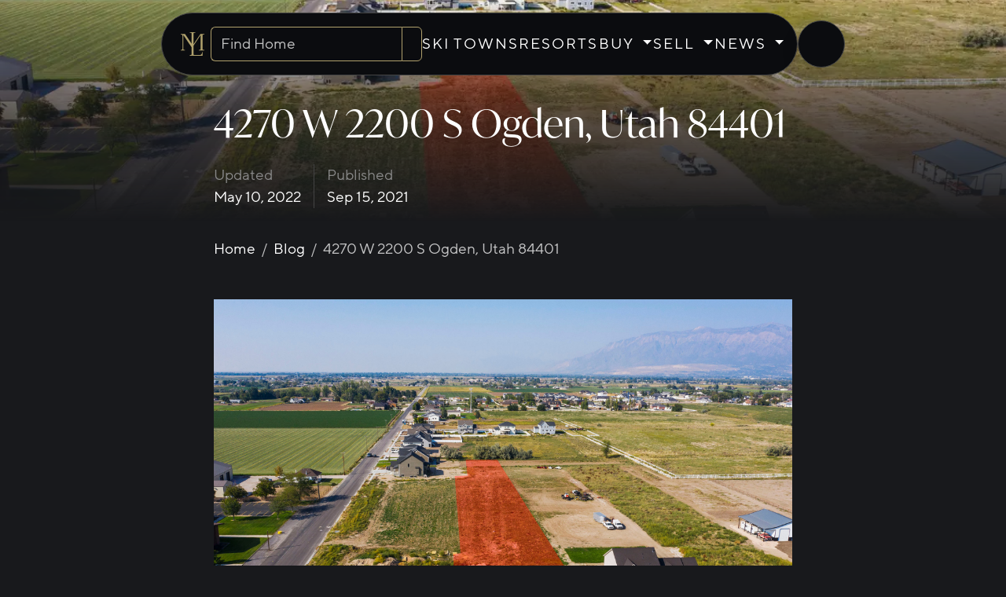

--- FILE ---
content_type: text/html; charset=utf-8
request_url: https://www.mountainluxury.com/blog/4270-w-2200-s-ogden-utah-84401/
body_size: 16690
content:
<!DOCTYPE html>
<html class="no-js" lang="en">

<head>
    <meta charset="utf-8" />
    <link rel="preconnect" href="https://mlux01.mountainluxury.com" crossorigin>
    <link rel="preload" href="/static/css/geohomes.min.35c5e10aa513.css" as="style">
    <meta name="viewport" content="width=device-width, initial-scale=1, shrink-to-fit=no" />
    

<meta name="robots" content="all">


    <style>
        @font-face {
            font-family: TTNormsPro;
            src: url('https://mlux01.mountainluxury.com/fonts/tt_norms_pro/TT_Norms_Pro_Bold-slimmed-Latin.woff2') format('woff2'),
            url('https://mlux01.mountainluxury.com/fonts/tt_norms_pro/TT_Norms_Pro_Bold-slimmed-Latin.woff') format('woff');
            font-weight: bold;
            font-display: swap;
            text-rendering: optimizeLegibility;
        }

        @font-face {
            font-family: TTNormsPro;
            src: url('https://mlux01.mountainluxury.com/fonts/tt_norms_pro/TT_Norms_Pro_Regular-slimmed-Latin.woff2') format('woff2'),
            url('https://mlux01.mountainluxury.com/fonts/tt_norms_pro/TT_Norms_Pro_Regular-slimmed-Latin.woff') format('woff');
            font-weight: normal;
            font-display: swap;
            text-rendering: optimizeLegibility;
        }
    </style>
    
    <link rel="stylesheet" href="/static/css/geohomes.min.35c5e10aa513.css">
    <link rel="preload" as="style" href="https://use.typekit.net/gyp8pmv.css" onload="this.onload=null;this.rel='stylesheet'">
    
    


    



<!-- Google Tag Manager -->

<script>
    window.dataLayer = window.dataLayer || [];
    window.dataLayer.push({
        'gtm.start': new Date().getTime(),
        event: 'gtm.js'
    });
</script>
<script async src="https://www.googletagmanager.com/gtm.js?id=GTM-MTTK7K4"></script>
<!-- End Google Tag Manager -->


<link rel="apple-touch-icon" sizes="180x180" href="/apple-touch-icon.png">
<link rel="icon" type="image/png" sizes="32x32" href="/favicon-32x32.png">
<link rel="icon" type="image/png" sizes="16x16" href="/favicon-16x16.png">
<link rel="manifest" href="/site.webmanifest">
<link rel="mask-icon" href="/safari-pinned-tab.svg" color="#5bbad5">
<meta name="msapplication-TileColor" content="#da532c">
<meta name="theme-color" content="#ffffff">
<title>4270 W 2200 S Ogden, Utah 84401 - Mountain Luxury</title>


<link rel="canonical" href="https://www.mountainluxury.com/blog/4270-w-2200-s-ogden-utah-84401/">
<meta property="og:url" content="https://www.mountainluxury.com/blog/4270-w-2200-s-ogden-utah-84401/">




<link rel="next" href="https://www.mountainluxury.com/blog/4270-w-2200-s-ogden-utah-84401/?page=2">



<meta property="og:title" content="4270 W 2200 S Ogden, Utah 84401 - Mountain Luxury Real Estate">


<meta property="og:type" content="article">


<meta property="og:image" content="https://mlux01.mountainluxury.com/django_storages/images/4270-w-_1.width-1200.format-webp.webpquality-90.webp">


<meta name="twitter:card" content="summary_large_image">





<style>
/* ============================================================================
   BLOG - SHARED STYLES
   Used across blog_index_page.html and blog_page.html
   ============================================================================ */

/* ============================================================================
   LAYOUT & NAVIGATION
   ============================================================================ */

.mikey-mike {
    position: absolute;
    margin: auto;
    width: 100%;
    z-index: 100;
}

.top-nav .wrapper {
    position: absolute;
    margin: auto;
    width: 100%;
    z-index: 100;
}

.bg-frost {
    background: #18191cad;
    backdrop-filter: blur(10px);
    -webkit-backdrop-filter: blur(10px);
}

.breadcrumb {
    background: transparent;
}

/* ============================================================================
   HERO SECTIONS
   ============================================================================ */

.hero-image {
    min-height: 33vh;
}

.hero::after {
    content: "";
    position: absolute;
    left: 0;
    right: 0;
    bottom: 0;
    height: 100%;
    background: linear-gradient(to bottom, rgba(0,0,0,0) 0%, #18191ca8 55%, #18191c 100%);
    pointer-events: none;
}

.hero-image h1 {
    margin-top: 112px;
}

/* ============================================================================
   BLOG CONTENT TYPOGRAPHY
   ============================================================================ */

.block-paragraph p {
    padding-bottom: 1rem;
}

h2, h4 {
    font-family: ivymode, "Noto Serif", "Palatino Linotype", Georgia, serif;
    padding-top: 0rem;
    padding-bottom: 0.25rem;
}

h3 {
    font-family: ivymode, "Noto Serif", "Palatino Linotype", Georgia, serif;
    font-size: calc(1.325rem + .9vw);
    margin-bottom: 1em;
}

.block-images {
    padding-bottom: 1rem;
}

.text-bs-gray {
    color: var(--bs-gray);
}

div.block-paragraph img {
    width: 100%;
    height: auto;
}

iframe {
    width: 100% !important;
}

/* ============================================================================
   KEYWORDS/TAGS
   ============================================================================ */

.keywords .btn {
    margin-right: 0.5em;
    padding: 0.2em 0.5em;
    border: 2px solid;
    border-radius: 5px;
    font-size: small;
}

/* ============================================================================
   NAVIGATION LINKS
   ============================================================================ */

.link-body-emphasis {
    transition: all 0.5s;
}

.link-body-emphasis:hover,
.link-body-emphasis[aria-current="page"] {
    color: #fff;
    text-shadow: 0 0 10px #b1a16d, 0 0 20px #b1a16d, 0 0 30px #b1a16d, 0 0 40px #b1a16d;
    letter-spacing: 1px;
}

.link-body-emphasis[aria-current="page"] {
    background: #000104;
}

/* ============================================================================
   MOBILE RESPONSIVE
   ============================================================================ */

@media (max-width: 768px) {
    .hero-image {
        min-height: 15vh;
    }
}

/* ============================================================================
   BLOG PAGE - TEMPLATE-SPECIFIC STYLES ONLY
   Shared blog card styles are in /app/blog/src/css/blog.css
   ============================================================================ */

/* Similar Articles Navigation */
.card h6 {
    letter-spacing: 3px !important;
}

.nav-link.active {
    background-color: #333 !important;
}

.nav-link {
    padding: .5rem;
}

/* YouTube embed responsive wrapper */
.ratio-16x9 {
    /* Applied via JavaScript to YouTube iframes */
}

</style>


</head>

<body class="template-blogpage">
    
    




<!-- Google Tag Manager (noscript) -->
<noscript><iframe src="https://www.googletagmanager.com/ns.html?id=GTM-MTTK7K4" height="0" width="0"
        style="display:none;visibility:hidden"></iframe></noscript>
<!-- End Google Tag Manager (noscript) -->








<header class="top-nav px-0 mx-0">
    <div class="wrapper pt-3">
        
        <div id="g_id_onload" data-client_id="1085340248399-9520luvn51c5vs1ajpnr07p9sed52l72.apps.googleusercontent.com" data-use_fedcm_for_prompt="true" data-auto_select="true"  data-csrfmiddlewaretoken="I0L5q03iVXL1WYk3imEGUiZeTbK3MW5YTbdD1wXVXpJMJQLBRDxXG4K4F7RBH37A" data-callback="handleCredentialResponse">
        </div>
        
        <script>
            async function handleCredentialResponse(googleCredentialResponse) {
                // https://developers.google.com/identity/gsi/web/reference/js-reference#CredentialResponse
                // Google calls this function with something like this:
                // {
                //     "clientId": "not shown",
                //     "credential": "not shown",
                //     "select_by": "user"
                // }
                const response = await fetch('/api/google_onetap/', {
                    method: 'POST',
                    headers: {
                        'Content-Type': 'application/json',
                        "X-CSRFToken": document.cookie
                            .split('; ')
                            .find(row => row.startsWith('csrftoken='))
                            .split('=')[1],
                    },
                    body: JSON.stringify({
                        'credential': googleCredentialResponse.credential,
                        'next': location.href,
                    }),
                });
                const json = await response.json()
                if (!('error' in json)) {
                    if ('next' in json.data) {
                        location = json.data.next;
                    } else {
                        location.reload();
                    }
                }
            }
        </script>
        

        <nav class="container px-lg-0" id="topnav-main" aria-label="Primary"
        x-data="{ 
            buyActiveList: 0,
            sellActiveList: 0,
            skiActiveList: 0,
            hovered: null,
            buyListOpen: false,
            sellListOpen: false,
            pageLoaded: false,

            buyMenuReset() {
                this.buyListOpen = false;
                this.buyActiveList = 0;

                // Hide only collapse menus within this navbar
                this.$root.querySelectorAll('.collapse.show').forEach(el => {
                    new bootstrap.Collapse(el).hide();
                });
            },
            sellMenuReset() {
                this.sellListOpen = false; 
                this.sellActiveList = 0;

                this.$root.querySelectorAll('.collapse.show').forEach(el => {
                    new bootstrap.Collapse(el).hide();
                });
            },

            resetNav() {
                this.buyMenuReset();
                this.sellMenuReset();
            },
            
        }">

        








<div class="d-flex align-items-center justify-content-center gap-3">
  <!-- Center Content -->
  <div class="nav-box px-3 px-4-lg py-3 border border-secondary line-height-normal">
    <div class="d-flex align-items-center gap-3">
      <a href="/" aria-label="Go to Mountain Luxury home" class="p-2">
        <img src="/static/images/new_ml_mark.695e2dd98113.svg" width="30" height="30" alt="Mountain Luxury" loading="eager" decoding="async" fetchpriority="high">
      </a>

      <!-- Search (crawlable + accessible; preserves your data-* for AC) -->
      <form class="d-flex ac-form ml-ac-form search rounded-pill" method="get" action="/search/" role="search" aria-label="Property search">
        <div class="align-items-center rounded-start border border-primary border-end-0 d-flex">
          <label for="topnav_desktop_find_home" class="visually-hidden">Search homes</label>
          <input class="form-control ac-input ml-ac-input ac-input-with-pill-labels ml-ac-input-with-pill-labels bg-transparent w-100"
                 type="search" name="q" placeholder="Find Home" size="16" autocomplete="off" id="topnav_desktop_find_home"
                 data-api="/api/listings/ac_m/?q=${topnav_desktop_find_home}" data-resultname="displayText" data-querymin="2" data-optionmax="50">
        </div>
        <div class="col-auto">
          <button type="submit" class="ml-button-browser-style-none btn btn-outline-primary rounded rounded-start-0" id="go_find_home_desktop" aria-label="Search">
            <i class="fal fa-search" aria-hidden="true"></i>
          </button>
        </div>
      </form>

      
      <!-- Primary links -->
      <ul class="d-none d-lg-flex align-items-center gap-3 list-unstyled m-0">
        <li>
          
          <a href="/ski-towns/"
             class="nav-item"
             >
            SKI TOWNS
          </a>
          
        </li>

        <li>
          
          <a href="/resorts/"
             class="nav-item"
             >
            RESORTS
          </a>
          
        </li>

        <!-- BUY -->
        <li>
          <div class="dropdown">
            <button class="btn btn-link dropdown-toggle text-decoration-none text-white nav-item p-0"
                    type="button" id="buyMenu" data-bs-toggle="dropdown" aria-expanded="false"
                    aria-controls="buyMenuList">
              BUY
            </button>
            <ul id="buyMenuList" class="dropdown-menu dropdown-menu-dark" aria-labelledby="buyMenu">
              <li>
                
                <a class="dropdown-item"
                   href="/listings/" >
                  Exclusive Listings
                </a>
                
              </li>
              <li>
                
                <a class="dropdown-item"
                   href="/exclusive-developments/" >
                  Exclusive Developments
                </a>
                
              </li>
              <li>
                
                <a class="dropdown-item"
                   href="/collection/" >
                  Private Collection
                </a>
                
              </li>
              <li>
                
                <a class="dropdown-item"
                   href="/eden-ut/real-estate/" >
                  Eden, UT Real Estate
                </a>
                
              </li>
              <li>
                
                <a class="dropdown-item"
                   href="/huntsville-ut/real-estate/" >
                  Huntsville, UT Real Estate
                </a>
                
              </li>
              <li>
                
                <a class="dropdown-item"
                   href="/powder-mountain-real-estate/" >
                  Powder Mountain Real Estate
                </a>
                
              </li>
            </ul>
          </div>
        </li>

        <!-- SELL -->
        <li>
          <div class="dropdown">
            <button class="btn btn-link dropdown-toggle text-decoration-none text-white nav-item p-0"
                    type="button" id="sellMenu" data-bs-toggle="dropdown" aria-expanded="false"
                    aria-controls="sellMenuList">
              SELL
            </button>
            <ul id="sellMenuList" class="dropdown-menu dropdown-menu-dark" aria-labelledby="sellMenu">
              <li>
                
                <a class="dropdown-item"
                   href="/property-estimate/" >
                  Property Estimate
                </a>
                
              </li>
              <li>
                
                <a class="dropdown-item"
                   href="/marketing/" >
                  Marketing
                </a>
                
              </li>
              <li>
                
                <a class="dropdown-item"
                   href="/agents/" >
                  Agents
                </a>
                
              </li>
              <li><hr class="dropdown-divider" aria-hidden="true"></li>
              <li>
                
                <a class="dropdown-item"
                   href="/about/" >
                  About
                </a>
                
              </li>
              <li>
                
                <a class="dropdown-item"
                   href="/contact/" >
                  Contact
                </a>
                
              </li>
            </ul>
          </div>
        </li>

        <!-- NEWS -->
        <li>
          <div class="dropdown">
            <button class="btn btn-link dropdown-toggle text-decoration-none text-white nav-item p-0"
                    type="button" id="newsMenu" data-bs-toggle="dropdown" aria-expanded="false"
                    aria-controls="newsMenuList">
              NEWS
            </button>
            <ul id="newsMenuList" class="dropdown-menu dropdown-menu-dark" aria-labelledby="newsMenu">
              <li>
                
                <a class="dropdown-item active"
                   href="/blog/" >
                  Blog
                </a>
                
              </li>
              <li>
                
                <a class="dropdown-item"
                   href="/market-reports/" >
                  Market Reports
                </a>
                
              </li>
              <li><hr class="dropdown-divider" aria-hidden="true"></li>
              <li>
                
                  
                    
                    <a class="dropdown-item"
                       href="/listings/" >
                      Exclusive Listings →
                    </a>
                    
                  
                    
                    <a class="dropdown-item"
                       href="/blog/collection-11/" >
                      Read the Mountain Luxury Magazine
                    </a>
                    
                  
                
              </li>
            </ul>
          </div>
        </li>
      </ul>
      

      <!-- Mobile buttons -->
      <a class="d-lg-none btn btn-outline-light rounded-circle d-inline-flex justify-content-center align-items-center mobile-nav-button" aria-label="Ski Town Finder" href="/ski-towns/">
        <i class="fal fa-mountain-city" aria-hidden="true"></i>
      </a>
      <button class="d-lg-none btn btn-outline-light rounded-circle d-inline-flex justify-content-center align-items-center mobile-nav-button"
              type="button" data-bs-toggle="offcanvas" data-bs-target="#topnavOffcanvas" aria-controls="topnavOffcanvas" aria-label="Open menu">
        <i class="fal fa-bars" aria-hidden="true"></i>
      </button>
    </div>
  </div>

  <!-- Login/Account (Desktop only) -->
  <div class="d-none d-lg-flex gap-3">
    
      <a class="nav-box border border-secondary fx-pill d-inline-flex align-items-center gap-2 px-3"
         href="/accounts/signup/?next=/blog/4270-w-2200-s-ogden-utah-84401/" title="Login or Sign up" rel="nofollow"
         data-bs-placement="bottom" data-bs-title="Login" data-bs-trigger="hover">
        <i class="fal fa-user icon" aria-hidden="true"></i>
        <span class="nav-title">Login</span>
      </a>
    
  </div>
</div>

<!-- Offcanvas Right (Mobile Navigation) -->
<div class="offcanvas offcanvas-end" tabindex="-1" id="topnavOffcanvas" data-bs-scroll="false" aria-labelledby="topnavOffcanvasLabel">
  <div class="offcanvas-header border-bottom">
    <h2 id="topnavOffcanvasLabel" class="visually-hidden">Main menu</h2>
    <a href="/" aria-label="Go to Mountain Luxury home" class="p-2">
      <img src="/static/images/new_ml_mark.695e2dd98113.svg" width="30" height="30" alt="Mountain Luxury" decoding="async" fetchpriority="low">
    </a>
    <button type="button" class="btn-close" data-bs-dismiss="offcanvas" aria-label="Close menu"></button>
  </div>

  <div class="offcanvas-body p-2">
    
    
    <!-- Account/Login Section (Mobile) -->
    
      <div class="d-flex justify-content-end pt-3 pe-3">
        <a class="text-white" href="/accounts/signup/?next=/blog/4270-w-2200-s-ogden-utah-84401/" title="Login or Sign up" rel="nofollow" data-bs-placement="bottom" data-bs-title="Login" data-bs-trigger="hover">LOGIN</a>
      </div>
    

    <!-- Primary Navigation (Mobile - shared for logged in/out) -->
    <nav class="nav flex-column py-2" aria-label="Primary" id="offcanvasAccordion">
      
      <!-- STATIC LINKS -->
      <a class="nav-link text-white py-3 px-3"
         href="/ski-towns/" >SKI TOWNS</a>

      <a class="nav-link text-white py-3 px-3"
         href="/resorts/" >RESORTS</a>

      <!-- BUY -->
      <button id="buyToggle" class="nav-link text-white py-3 px-3 collapsed" type="button"
              data-bs-toggle="collapse" data-bs-target="#buyCollapse"
              aria-expanded="false" aria-controls="buyCollapse" aria-describedby="buyHeading">
        <span class="pe-1">BUY</span> <i class="fal fa-chevron-up" aria-hidden="true"></i>
      </button>
      <nav class="collapse" id="buyCollapse" data-bs-parent="#offcanvasAccordion" aria-labelledby="buyToggle">
        <ul class="list-unstyled mb-0 ps-3">
          
          <li><a class="d-block py-2 px-2 text-decoration-none link-light"
                 href="/listings/" >Exclusive Listings</a></li>
          
          
          <li><a class="d-block py-2 px-2 text-decoration-none link-light"
                 href="/exclusive-developments/" >Exclusive Developments</a></li>
          
          
          <li><a class="d-block py-2 px-2 text-decoration-none link-light"
                 href="/collection/" >Private Collection</a></li>
          
          
          <li><a class="d-block py-2 px-2 text-decoration-none link-light"
                 href="/eden-ut/real-estate/" >Eden, UT Real Estate</a></li>
          
          
          <li><a class="d-block py-2 px-2 text-decoration-none link-light"
                 href="/huntsville-ut/real-estate/" >Huntsville, UT Real Estate</a></li>
          
          
          <li><a class="d-block py-2 px-2 text-decoration-none link-light"
                 href="/powder-mountain-real-estate/" >Powder Mountain Real Estate</a></li>
          
        </ul>
      </nav>

      <!-- SELL -->
      <button id="sellToggle" class="nav-link text-white py-3 px-3 collapsed" type="button"
              data-bs-toggle="collapse" data-bs-target="#sellCollapse"
              aria-expanded="false" aria-controls="sellCollapse" aria-describedby="sellHeading">
        <span class="pe-1">SELL</span> <i class="fal fa-chevron-up" aria-hidden="true"></i>
      </button>
      <nav class="collapse" id="sellCollapse" data-bs-parent="#offcanvasAccordion" aria-labelledby="sellToggle">
        <ul class="list-unstyled mb-0 ps-3">
          
          <li><a class="d-block py-2 px-2 text-decoration-none link-light"
                 href="/property-estimate/" >Property Estimate</a></li>
          
          
          <li><a class="d-block py-2 px-2 text-decoration-none link-light"
                 href="/marketing/" >Marketing</a></li>
          
          
          <li><a class="d-block py-2 px-2 text-decoration-none link-light"
                 href="/agents/" >Agents</a></li>
          
          <li><hr class="dropdown-divider"></li>
          
          <li><a class="d-block py-2 px-2 text-decoration-none link-light"
                 href="/about/" >About</a></li>
          
          
          <li><a class="d-block py-2 px-2 text-decoration-none link-light"
                 href="/contact/" >Contact</a></li>
          
        </ul>
      </nav>

      <!-- NEWS -->
      <button id="newsToggle" class="nav-link text-white py-3 px-3 collapsed" type="button"
              data-bs-toggle="collapse" data-bs-target="#newsCollapse"
              aria-expanded="false" aria-controls="newsCollapse" aria-describedby="newsHeading">
        <span class="pe-1">NEWS</span> <i class="fal fa-chevron-up" aria-hidden="true"></i>
      </button>
      <nav class="collapse" id="newsCollapse" data-bs-parent="#offcanvasAccordion" aria-labelledby="newsToggle">
        <ul class="list-unstyled mb-0 ps-3">
          
          <li><a class="d-block py-2 px-2 text-decoration-none link-light active"
                 href="/blog/" >Blog</a></li>
          
          
          <li><a class="d-block py-2 px-2 text-decoration-none link-light"
                 href="/market-reports/" >Market Reports</a></li>
          
          <li><hr class="dropdown-divider"></li>
          <li>
            
              
                
                <a class="d-block py-2 px-2 text-decoration-none link-light"
                   href="/listings/" >
                  Exclusive Listings →
                </a>
                
              
                
                <a class="d-block py-2 px-2 text-decoration-none link-light"
                   href="/blog/collection-11/" >
                  Read the Mountain Luxury Magazine
                </a>
                
              
            
          </li>
        </ul>
      </nav>

    </nav>
    
  </div>
</div>

 

<style>


	/* Pill container */
	.fx-pill {
		position: relative;
		display: inline-flex;
		align-items: center;
		justify-content: center;
		width: 60px;
		height: 60px;
		border-radius: 60px;
		box-shadow: 0 10px 25px rgba(0, 0, 0, .1);
		overflow: hidden;
		cursor: pointer;
		transition: width .45s ease, box-shadow .45s ease, background .45s ease !important;
		color: inherit;
		/* inherit text color (e.g., .text-primary) */
	}

	/* Hide Bootstrap caret on the dropdown trigger */
	.fx-pill.dropdown-toggle::after {
		display: none;
	}

	/* Icon & avatar share behavior */
	.fx-pill .icon,
	.fx-pill .avatar {
		position: relative;
		z-index: 1;
		line-height: 1;
		transform-origin: center;
		transition: transform .45s ease, opacity .45s ease;
	}

	/* Avatar sizing (match pill) */
	.fx-pill .avatar {
		display: inline-block;
		width: 60px;
		height: 60px;
		border-radius: 50%;
		object-fit: cover;
	}

	/* Title starts hidden & centered */
	.fx-pill .nav-title {
		position: absolute;
		left: 50%;
		transform: translateX(-50%) scale(0);
		transform-origin: center;
		z-index: 1;
		font-size: 1rem;
		letter-spacing: .125rem;
		text-transform: uppercase;
		white-space: nowrap;
		transition: transform .45s ease, opacity .45s ease;
		opacity: 0;
		color: inherit;
	}

	/* =========================== Expanded state TRIGGERS - hover/focus on the pill - hover anywhere over the dropdown (incl. menu) - dropdown is open (.show / aria-expanded="true") =========================== */
	.fx-pill:hover,
	.fx-pill:focus-visible,
	.dropdown:hover .fx-pill,
	.dropdown.show .fx-pill,
	#userMenuBtn[aria-expanded="true"] {
		width: 120px;
		/* roomy for "ACCOUNT" */
		box-shadow: 0 10px 25px rgba(0, 0, 0, 0);
	}

	/* Swap: hide icon/avatar when expanded */
	.fx-pill:hover .icon,
	.fx-pill:focus-visible .icon,
	.dropdown:hover .fx-pill .icon,
	.dropdown.show .fx-pill .icon,
	#userMenuBtn[aria-expanded="true"] .icon,
	.fx-pill:hover .avatar,
	.fx-pill:focus-visible .avatar,
	.dropdown:hover .fx-pill .avatar,
	.dropdown.show .fx-pill .avatar,
	#userMenuBtn[aria-expanded="true"] .avatar {
		transform: scale(0);
		opacity: 0;
	}

	/* Show the label when expanded */
	.fx-pill:hover .nav-title,
	.fx-pill:focus-visible .nav-title,
	.dropdown:hover .fx-pill .nav-title,
	.dropdown.show .fx-pill .nav-title,
	#userMenuBtn[aria-expanded="true"] .nav-title {
		transform: translateX(-50%) scale(1);
		opacity: 1;
	}

	/* Optional a11y: reduce motion */
	@media (prefers-reduced-motion: reduce) {

		.fx-pill,
		.fx-pill .icon,
		.fx-pill .avatar,
		.fx-pill .nav-title {
			transition: none;
		}
	}

	/* Search Bar */
	header.top-nav form.search {
		max-height: 45px;
	}

	/* Navigation */
	header.top-nav .nav-box {
		background: #0b0c0f;
		color: #fff;
		border-radius: 50px;
		line-height: normal;
	}

	header.top-nav .nav-box .nav-item,
	header.top-nav .nav-box .btn {
		letter-spacing: .125rem;
	}

	header.top-nav .nav-box a,
	.avatar a {
		color: #fff;
		text-decoration: none;
	}

	/* Hover & Glow */
	@media (hover: hover) and (pointer: fine) {

		header.top-nav .dropdown:hover>.dropdown-menu,
		header.top-nav .dropdown:focus-within>.dropdown-menu {
			display: block;
			visibility: visible;
			opacity: 1;
			background: #18191cad;
			backdrop-filter: blur(10px);
		}


		header.top-nav .nav-item.active,
        header.top-nav .nav-item:hover,
		header.top-nav .nav-title,
		header.top-nav .dropdown:hover>.nav-item,
		header.top-nav .dropdown:focus-within>.nav-item,
        header.top-nav .dropdown:has(.dropdown-menu .dropdown-item.active) > .dropdown-toggle,
        header.top-nav .dropdown:has(.dropdown-menu .dropdown-item[aria-current="page"]) > .dropdown-toggle,
        #offcanvasAccordion:has(#buyCollapse a.link-light.active)  #buyToggle,
        #offcanvasAccordion:has(#sellCollapse a.link-light.active) #sellToggle,
        #offcanvasAccordion:has(#newsCollapse a.link-light.active) #newsToggle {
			color: #fff;
			text-shadow: 0 0 10px #b1a16d, 0 0 20px #b1a16d, 0 0 30px #b1a16d, 0 0 40px #b1a16d;
		}

		header.top-nav .dropdown-item {
			transition: color 0.4s ease 0s;
		}

		header.top-nav .dropdown-item.active,
        header.top-nav .dropdown-item:focus,
		header.top-nav .dropdown-item:hover,
        .link-light.active {
			background-color: transparent;
			color: #b1a16d !important;
		}

		header.top-nav .dropdown:hover .dropdown-toggle::after,
		header.top-nav .dropdown:focus-within .dropdown-toggle::after {
			transform: rotate(180deg);
		}
	}

	header.top-nav .dropdown-menu {
		--bs-dropdown-min-width: 14rem;
	}

	header.top-nav .nav-item {
		text-decoration: none;
		position: relative;
		transition: all 0.5s;
	}

	/* Offcanvas */

	header .offcanvas {
		min-width: 100%;
		background: #18191cad;
		backdrop-filter: blur(10px);
		font-size: 1.2rem;
	}

	.offcanvas .nav-link,
	.offcanvas nav {
		text-align: right;
	}

	/* Caret rotation + subtle micro-interaction */
	.offcanvas svg {
		transition: transform ease .25s;
	}

	.offcanvas .collapsed svg {
		transform: rotate(180deg);
		transition: transform ease .25s;
	}

	.offcanvas .nav-link {
		letter-spacing: 2px;
	}

	/* Hide horizontal scroll while any offcanvas is opening, open, or closing */
	body.offcanvas-open,
	html:has(.offcanvas.showing),
	html:has(.offcanvas.hiding),
	html:has(.offcanvas.show) {
		overflow-x: clip;
		/* use hidden if you need older Firefox */
	}

	/* Belt & suspenders: never let the panel or its body create x-overflow */
	#topnavOffcanvas {
		max-width: 100vw;
	}

	#topnavOffcanvas .offcanvas-body {
		overflow-x: hidden;
		overflow-y: auto; /* Allow vertical scroll within offcanvas if needed */
		max-height: 100vh; /* Contain scroll within viewport */
	}

	/* Prevent body scroll and content shift when offcanvas is open */
	body.offcanvas-open {
		overflow: hidden;
		position: fixed;
		width: 100%;
	}

	
	.mobile-nav-button {
		height: 40px;
		width: 40px;
	}

	.mobile-nav-button:hover {
		color: #000 !important;
	}

	/* Scope to header only */
	header.top-nav .navbar-brand img {
		display: block;
	}

	header.top-nav .navbar .input-group>.form-control {
		min-width: 0;
		/* prevent overflow */
	}

	header.top-nav .navbar .btn,
	header.top-nav .navbar .form-control {
		height: 32px;
		/* compact mobile row */
	}

	header.top-nav .navbar-toggler {
		padding: .25rem .5rem;
		border: 1px solid rgba(255, 255, 255, .25);
	}

	/* Make the top row truly one line on narrow widths */
	@media (max-width: 380px) {
		header.top-nav .navbar .input-group {
			gap: .25rem;
		}

		header.top-nav .navbar .btn {
			white-space: nowrap;
		}
	}

    /* Offcanvas Account: show icon/avatar by default; show "ACCOUNT" while expanded */
@media (hover: none), (pointer: coarse) {
  #topnavOffcanvas #accountToggleMobile {
    width: 60px; /* icon/avatar first */
  }
  #topnavOffcanvas #accountToggleMobile[aria-expanded="true"] {
    width: 120px; /* room for ACCOUNT label */
  }
  #topnavOffcanvas #accountToggleMobile[aria-expanded="true"] .icon,
  #topnavOffcanvas #accountToggleMobile[aria-expanded="true"] .avatar {
    transform: scale(0);
    opacity: 0;
  }
  #topnavOffcanvas #accountToggleMobile[aria-expanded="true"] .nav-title {
    transform: translateX(-50%) scale(1);
    opacity: 1;
    /* reuse your glow treatment */
    text-shadow: 0 0 10px #b1a16d, 0 0 20px #b1a16d, 0 0 30px #b1a16d, 0 0 40px #b1a16d;
  }
}

</style>

        </nav>
    </div>

    

    

    <div class="modal fade" id="geolocatingModal" tabindex="-1" aria-label="geolocatingModalLabel" aria-hidden="true">
        <div class="modal-dialog">
            <div class="modal-content border border-primary ml-bg-almost-black text-primary">
                <div class="modal-header d-flex justify-content-betwen">
                    <h5 class="modal-title" id="geolocatingModalLabel">Getting your location...
                    </h5>
                    <span class="spinner-border"></span>
                </div>
            </div>
        </div>
    </div>

    <script id="anonymousVisitsLimitData" type="application/json">
        "3"
    </script>

    <button id="mustLoginModalButton" type="button" class="ml-button-browser-style-none d-none" data-bs-toggle="modal" data-bs-target="#mustLoginModal" aria-label="button to show must log in">
        Show mustLogIn
    </button>

    <div class="modal fade" id="mustLoginModal" data-tabindex="-1" data-bs-backdrop="static" data-bs-keyboard="false" aria-label="mustLoginModalLabel" aria-hidden="true">
        <div class="modal-dialog">
            <div class="modal-content ml-bg-almost-black border border-dark pt-3">
                <div class="modal-body d-flex justify-content-center">
                    
                </div>
            </div>
        </div>
    </div>

  
  <div class="modal fade" id="search-bar-modal" tabindex="-1" aria-labelledby="search-bar-modalLabel" aria-hidden="true"
       x-data="{
         adjustAutocompleteHeight() {
           if (window.innerWidth >= 992 || !window.visualViewport) return;
           const autocomplete = this.$el.querySelector('.ml-ac-custom-styling');
           const input = this.$el.querySelector('.ac-input');
           if (!autocomplete || !input) return;
           const viewportHeight = window.visualViewport.height;
           const inputRect = input.getBoundingClientRect();
           const availableHeight = viewportHeight - inputRect.bottom - 20;
           autocomplete.style.maxHeight = `${Math.max(100, availableHeight)}px`;
         },
         resetAutocompleteHeight() {
           const autocomplete = this.$el.querySelector('.ml-ac-custom-styling');
           if (autocomplete) autocomplete.style.maxHeight = '';
         }
       }"
       x-on:resize.window="adjustAutocompleteHeight()"
       x-on:scroll.window="if (window.visualViewport) adjustAutocompleteHeight()"
       x-on:shown-bs-modal.dot="setTimeout(() => { $el.querySelector('.ac-input')?.focus(); adjustAutocompleteHeight(); }, 100)"
       x-on:hidden-bs-modal.dot="resetAutocompleteHeight()">
    <div class="modal-dialog modal-dialog-centered modal-fullscreen-lg-down">
      <div class="modal-content ml-bg-almost-black border border-dark" style="min-height: 50vh;">

        <div class="modal-body d-flex align-items-start">
            <div class="w-100 d-flex align-items-center">
                <form class="d-flex ac-form ml-ac-form align-items-center col">
                    <div class="col position-relative rounded-start border-end-0 ps-2 py-2">
                        <div class="ml-ac-invisible-input-spacer"></div>
                        <div class="form-control ac-input-and-pills p-0 rounded-0 bg-transparent">
                            <label class="d-none"></label>
                            <input class="form-control ac-input ac-input-with-pill-labels ml-ac-input border-0 rounded-0 rounded-start border-top border-bottom border-start bg-transparent" type="text" placeholder="Find Home" size="10" autocomplete="home-search-terms" id="topnav_mobile_find_home" data-api="/api/listings/ac_m/?q=${topnav_mobile_find_home}" data-resultname="displayText" data-querymin="2" data-optionmax="50">
                        </div>
                    </div>
                    <div class="col-auto h-100 py-2 d-flex">
                        <button type="submit" class="ml-button-browser-style-none btn btn-outline-primary ml-left-radius-0" id="go_find_home_mobile" aria-label="button to activate search">
                            <i class="fal fa-search"></i>
                        </button>
                    </div>
                </form>
                <button type="button" class="btn-close col-auto ps-3" data-bs-dismiss="modal" aria-label="Close"></button>
            </div>
        </div>
      </div>
    </div>
  </div>


</header>





<!-- Hidden trigger button -->
<button type="button" class="d-none" id="known-user-expired-modal-button" data-bs-toggle="modal" data-bs-target="#known-user-expired-modal"></button>

<!-- Modal -->
<div class="modal fade" id="known-user-expired-modal" tabindex="-1" aria-labelledby="known-user-expired-modal-label" aria-hidden="true">
    <div class="modal-dialog modal-dialog-centered">
        <div class="modal-content ml-bg-almost-black border border-secondary">
            <div class="modal-header">
                <h5 class="IvyMode text-capitalize" id="known-user-expired-modal-label">Login Link Expired</h5>
                <button type="button" class="btn-close" data-bs-dismiss="modal" aria-label="Close"></button>
            </div>
            <div class="modal-body">
                <p>For security reasons, that login link no longer works.</p>
            </div>
            <div class="modal-footer justify-content-center">
                <a href="/accounts/login/?next=/blog/4270-w-2200-s-ogden-utah-84401/" class="btn btn-outline-primary">
                    Login
                </a>
                <button type="button" class="btn btn-primary" data-bs-dismiss="modal">
                    Skip
                </button>
            </div>
        </div>
    </div>
</div>

<script>
document.addEventListener('DOMContentLoaded', () => {
    
});
</script>





<div class="modal fade"
     id="blog-index-subscribe-login-modal"
     tabindex="-1"
     aria-labelledby="blog-index-subscribe-login-modal-label"
     aria-hidden="true"
     x-data="{ processing: false }"
     x-on:close-spinner="processing=false">
    <div class="modal-dialog modal-fullscreen-md-down modal-lg">
        <div class="modal-content position-relative ml-bg-dark-gray">
            <div class="position-absolute bg-opacity-50 bg-black w-100 h-100 z-1"
                 x-bind:class="processing ? '' : 'd-none'">
                <div class="position-absolute spinner-border top-50 start-50"
                     role="status">
                    <span class="visually-hidden">Loading...</span>
                </div>
            </div>
            <div class="position-absolute top-0 end-0 p-3" style="z-index: 1;">
                <button type="button"
                        class="btn-close"
                        data-bs-dismiss="modal"
                        aria-label="Close"></button>
            </div>
            <div class="modal-body p-0">
                <div class="d-flex justify-content-center justify-content-md-end px-0 position-relative">
                    <div class="col-6 d-none d-lg-block">
                        <div class="h-100 w-100 d-flex justify-content-center align-items-center position-relative">
                            <img class="h-100 rounded-start position-absolute start-0"
                                 style="object-fit: cover;
                                        width: 100%;
                                        object-position: right -9rem bottom 0rem"
                                 src="https://mlux01.mountainluxury.com/django_storages/images/Blog_Post_Capture.original.format-webp.webpquality-50.webp"  srcset="https://mlux01.mountainluxury.com/django_storages/images/Blog_Post_Capture.format-webp.webpquality-50.width-100.webp 100w, https://mlux01.mountainluxury.com/django_storages/images/Blog_Post_Capture.format-webp.webpquality-50.width-200.webp 200w, https://mlux01.mountainluxury.com/django_storages/images/Blog_Post_Capture.format-webp.webpquality-50.width-300.webp 300w, https://mlux01.mountainluxury.com/django_storages/images/Blog_Post_Capture.format-webp.webpquality-50.width-500.webp 500w, https://mlux01.mountainluxury.com/django_storages/images/Blog_Post_Capture.format-webp.webpquality-50.width-768.webp 768w, https://mlux01.mountainluxury.com/django_storages/images/Blog_Post_Capture.original.format-webp.webpquality-50.webp 1000w" sizes="100vw"
                                 id="subscribe-signup-form-blog-image"
                                 alt="girl with glass of champagne">
                        </div>
                    </div>
                    <div class="col-12 col-lg-6 p-4">
                        <button type="button"
                                class="d-none position-absolute btn-close"
                                style="right: 0.75rem"
                                data-bs-dismiss="modal"
                                aria-label="Close"></button>
                        <p class="text-white mb-2 text-center"
                           style="line-height: 2rem !important">
                            <span class="text-primary quentin ml-subscribe-form-flavor-font"
                                  style="margin-bottom: -2rem !important">Create Account</span>
                            <br>
                            <span class="IvyMode text-uppercase ml-subscribe-form-header-font">
                                <span>Subscribe To the Blog</span>
                            </span>
                        </p>
                        <p class="text-center mb-2" style="font-size: 0.85rem;">
                            Create an account to subscribe to our blog and we'll email you every time we hit <em>publish</em>.
                        </p>
                        
                            <form class="signup container p-0"
                                  id="blog-index-signup-form"
                                  hx-post="/accounts/signup/?signup_type=alt1&amp;subscribe_class=blog_index&amp;subscribe_slug=blog"
                                  hx-target="#blog-index-signup-form .signup-alt1-fields-htmx-finder"
                                  hx-select=".signup-alt1-fields-htmx-finder"
                                  hx-headers="js:{'X-CSRFToken': document.querySelector('[name=csrfmiddlewaretoken]').value}"
                                  x-on:htmx:before-request.camel="turnstile.remove($el.querySelector('.cf-turnstile iframe').id)"
                                  x-on:htmx:after-request.camel="turnstile.render($el.querySelector('.cf-turnstile'))"
                                  x-on:submit="processing=true">
                                


<div class="signup-alt1-fields-htmx-finder">
    
    
    <div>
        
    </div>
    




    <input type="hidden" name="csrfmiddlewaretoken" value="I0L5q03iVXL1WYk3imEGUiZeTbK3MW5YTbdD1wXVXpJMJQLBRDxXG4K4F7RBH37A">
    <div class="row gx-2">
        
        
        
            
        
        <div
            class="col-4 mb-2">
            <div class="input-group">
                
                    <div class="form-check h-100 w-100 d-flex justify-content-center align-items-center pb-1">
                        <input type="checkbox" name="is_buying" class="form-check-input form-check-input ml-form-check-input-custom-border bg-transparent ml-form-check-input-custom-bottom-margin me-2" placeholder="Buying" id="id_is_buying">
                        <label class="form-check-label d-block" style="cursor: pointer;user-select: none;"
                            for="id_is_buying">Buying</label>
                    </div>
                
                <div class="invalid-feedback">
                    <div></div>
                </div>
            </div>
        </div>
        
        
        
            
        
        <div
            class="col-4 mb-2">
            <div class="input-group">
                
                    <div class="form-check h-100 w-100 d-flex justify-content-center align-items-center pb-1">
                        <input type="checkbox" name="is_selling" class="form-check-input form-check-input ml-form-check-input-custom-border bg-transparent ml-form-check-input-custom-bottom-margin me-2" placeholder="Selling" id="id_is_selling">
                        <label class="form-check-label d-block" style="cursor: pointer;user-select: none;"
                            for="id_is_selling">Selling</label>
                    </div>
                
                <div class="invalid-feedback">
                    <div></div>
                </div>
            </div>
        </div>
        
        
        
            
        
        <div
            class="col-4 mb-2">
            <div class="input-group">
                
                    <div class="form-check h-100 w-100 d-flex justify-content-center align-items-center pb-1">
                        <input type="checkbox" name="is_dreaming" class="form-check-input form-check-input ml-form-check-input-custom-border bg-transparent ml-form-check-input-custom-bottom-margin me-2" placeholder="Dreaming" id="id_is_dreaming">
                        <label class="form-check-label d-block" style="cursor: pointer;user-select: none;"
                            for="id_is_dreaming">Dreaming</label>
                    </div>
                
                <div class="invalid-feedback">
                    <div></div>
                </div>
            </div>
        </div>
        
        
        
            
        
        <div
            class="col-6 mb-2">
            <div class="input-group">
                
                    <input type="text" name="first_name" maxlength="150" class="form-control rounded-end" placeholder="First name" id="id_first_name">
                
                <div class="invalid-feedback">
                    <div></div>
                </div>
            </div>
        </div>
        
        
        
            
        
        <div
            class="col-6 mb-2">
            <div class="input-group">
                
                    <input type="text" name="last_name" maxlength="150" class="form-control rounded-end" placeholder="Last name" id="id_last_name">
                
                <div class="invalid-feedback">
                    <div></div>
                </div>
            </div>
        </div>
        
        
        
            
        
        <div
            class="col-6 mb-2">
            <div class="input-group">
                
                    <input type="email" name="email" autocomplete="email" placeholder="Email" maxlength="320" class="form-control rounded-end" required id="id_email">
                
                <div class="invalid-feedback">
                    <div></div>
                </div>
            </div>
        </div>
        
        
        
            
        
        <div
            class="col-6 d-none mb-2">
            <div class="input-group">
                
                    <input type="email" name="email1" maxlength="320" class="d-none form-control rounded-end" placeholder="E-mail (again)" id="id_email1">
                
                <div class="invalid-feedback">
                    <div></div>
                </div>
            </div>
        </div>
        
        
        
            
        
        <div
            class="col-6 mb-2">
            <div class="input-group">
                
                    <input type="tel" name="phone_number" class="form-control rounded-end" placeholder="Phone" id="id_phone_number">
                
                <div class="invalid-feedback">
                    <div></div>
                </div>
            </div>
        </div>
        
        
        
            
        
        <div
            class="col-12 position-relative mb-2 mb-2">
            <div class="input-group">
                
                    <input type="password" name="password1" placeholder="Password" autocomplete="new-password" class="form-control" required aria-describedby="id_password1_helptext" id="id_password1">
                    <span class="input-group-text text-primary rounded-end"
                        style="cursor: pointer;" onclick="signupAlt1FieldsShowPassword(event)">
                        <i class="fal fa-eye"></i>
                    </span>
                
                <div class="invalid-feedback">
                    <div></div>
                </div>
            </div>
        </div>
        
        
            <div class="d-grid">
                <button class="btn btn-light mb-2" type="submit">Create Account</button>
            </div>
        
        
            
        
        <div
            class="col-12 mb-2">
            <div class="input-group">
                
                    <script src="https://challenges.cloudflare.com/turnstile/v0/api.js" async defer></script>
<div class="cf-turnstile form-control rounded-end ml-bg-dark-gray" data-theme="dark" data-sitekey="0x4AAAAAAAUFspNPtBwLMU9E" required id="id_cloudflare_turnstile" data-response-field-name="cloudflare_turnstile"></div>
                
                <div class="invalid-feedback">
                    <div></div>
                </div>
            </div>
        </div>
        
    </div>
    
    
</div>
<script>
    
    function signupAlt1FieldsShowPassword(event) {
        password1InputEl = event.currentTarget.parentElement.querySelector('input')
        password1InputEl.type = password1InputEl.type != 'password' ? 'password' : 'text';
    }
</script>
                            </form>
                        
                        


<div class="socialaccount_ballot mb-2">
    


<div class="row gx-2">
    
    
    <li class="col-6 list-unstyled">
        <div class="d-grid my-1">
            <button class="socialaccount_provider btn border-white facebook" role="button" aria-label="click to use "
                onclick="location='/accounts/facebook/login/?process=login&amp;next=/blog/4270-w-2200-s-ogden-utah-84401/login_or_signup_success/'">
                Continue with
                <i class="fab fa-facebook"></i>
            </button>
        </div>
    </li>
    
    
    <li class="col-6 list-unstyled">
        <div class="d-grid my-1">
            <button class="socialaccount_provider btn border-white google" role="button" aria-label="click to use "
                onclick="location='/accounts/google/login/?process=login&amp;next=/blog/4270-w-2200-s-ogden-utah-84401/login_or_signup_success/'">
                Continue with
                <i class="fab fa-google"></i>
            </button>
        </div>
    </li>
    
</div>
</div>


                        

<p class="text-center mb-2 fs-6">
    Have an account?
    <button class="bg-transparent border-0 p-0 text-primary ml-anchor-hover" role="button"
        aria-label="click to login" onclick="location='/accounts/login/?next=/blog/4270-w-2200-s-ogden-utah-84401/login_or_signup_success/'">
        Login
    </button>.
</p>

                    </div>
                </div>
            </div>
        </div>
    </div>
</div>

<main role="main">
    <script data-schema-id="seo_schema_Data" type="application/ld+json">
        [{ 
            "@context": "https://schema.org",
            "@graph": {
                "@type": "BlogPosting",
                "articleSection":"Blog page",
                "headline": "",
                "description": "4270 W 2200 S Ogden, Utah 84401",
                "keywords":[
                    
            ],
                "author": {
                    "@type": "Person",
                    "name": "None"
                },
                "datePublished": "Sept. 15, 2021, 3:36 p.m.",
                "dateModified": "May 10, 2022, 3:12 p.m.",
                "image": {
                    "@type": "ImageObject",
                    "url": "https://mountainluxury.com/blog/4270-w-2200-s-ogden-utah-84401/ "
                }
            }
        }]
    </script> 
    
    

     <section  aria-label="4270 W 2200 S Ogden, Utah 84401 Introduction" class="hero-image position-relative overflow-hidden">
		<img src="https://mlux01.mountainluxury.com/django_storages/images/4270-w-_1.original.format-webp.webpquality-50.webp"  srcset="https://mlux01.mountainluxury.com/django_storages/images/4270-w-_1.format-webp.webpquality-50.width-100.webp 100w, https://mlux01.mountainluxury.com/django_storages/images/4270-w-_1.format-webp.webpquality-50.width-200.webp 200w, https://mlux01.mountainluxury.com/django_storages/images/4270-w-_1.format-webp.webpquality-50.width-300.webp 300w, https://mlux01.mountainluxury.com/django_storages/images/4270-w-_1.format-webp.webpquality-50.width-500.webp 500w, https://mlux01.mountainluxury.com/django_storages/images/4270-w-_1.format-webp.webpquality-50.width-768.webp 768w, https://mlux01.mountainluxury.com/django_storages/images/4270-w-_1.format-webp.webpquality-50.width-1100.webp 1100w, https://mlux01.mountainluxury.com/django_storages/images/4270-w-_1.original.format-webp.webpquality-50.webp 1200w" sizes="100vw"
		alt=""
		class="position-absolute top-0 start-0 w-100 h-100 object-fit-cover" 
		style="object-position: center center;"
        x-data
        x-parallax>
			<div class="hero bottom-0 start-0 w-100 p-md-3">
				<div class="container position-relative z-1">
                    <div class="row">
                        <div class="col col-lg-8 mx-auto">
                            <h1>4270 W 2200 S Ogden, Utah 84401</h1> 
                            
                            
                            
                            <div class="d-flex justify-content-start pt-3">
                                
                                <div class="pe-3 border-end border-secondary">
                                    <p class="text-bs-gray p-0 m-0">Updated</p>
                                    <time class="p-0 m-0">May 10, 2022</time>
                                </div>
                                
                                
                                <div class="px-3">
                                    <p class="text-bs-gray p-0 m-0">Published</p>
                                    <time class="p-0 m-0 pb-2">Sep 15, 2021</time>
                                </div>
                                
                            </div>
                            
                            
                        </div>
                    </div>
                </div>
                
			</div>
	</section>

    <div class="container">
        
        <div class="pt-3">
            <div class="row">
                <div class="col-12 col-lg-8 mx-auto">
                    <nav aria-label="breadcrumb">
                        <ol class="breadcrumb mb-0 ps-0" itemscope itemtype="https://schema.org/BreadcrumbList">
                        <li class="breadcrumb-item" itemprop="itemListElement" itemscope itemtype="https://schema.org/ListItem">
                            <a itemprop="item" href="/">
                            <span itemprop="name">Home</span>
                            </a>
                            <meta itemprop="position" content="1" />
                        </li>

                        <li class="breadcrumb-item" itemprop="itemListElement" itemscope itemtype="https://schema.org/ListItem">
                            <a itemprop="item" href="/blog/">
                            <span itemprop="name">Blog</span>
                            </a>
                            <meta itemprop="position" content="2" />
                        </li>

                        <li class="breadcrumb-item active" aria-current="page"
                            itemprop="itemListElement" itemscope itemtype="https://schema.org/ListItem">
                            <span itemprop="name">4270 W 2200 S Ogden, Utah 84401</span>
                            <link itemprop="item" href="/blog/4270-w-2200-s-ogden-utah-84401/">
                            <meta itemprop="position" content="3" />
                        </li>
                        </ol>
                    </nav>
                </div>
            </div>
        </div>
        
        <article class="pt-2 pt-sm-3 ml-blog-body px-0">
            <div class="row justify-content-center">
                <div class="col col-lg-8 mb-4 mt-1">
                    <div class="keywords ps-3 pt-1 ps-md-0 pt-md-0">
                        
                    </div>
                </div>
            </div>
            <div class="row justify-content-center">
                
                <div class="col col-lg-8">
                    <div class="mb-3">
                        <div class="block-paragraph"><html><body><section>
<h2 class="blog-status" style="text-align: center;"><img alt="" height="auto" src="https://sfo3.digitaloceanspaces.com/mlmedia0/original_images/4270-w-_1.png" width="100%"/><br class="Apple-interchange-newline"/>** SOLD **</h2>
<h2 style="text-align: center;">4270 W 2200 S Ogden, Utah 84401</h2>
<h2 style="text-align: center;">$245,000 | 1.40 Acres | MLS# 1769042</h2>
<p> </p>
<p> </p>
<p>Presenting the wonderful opportunity to own flat horse property with beautiful mountain views—including a great one of Ben Lomond Peak. This rare find in the Sunset Equestrian neighborhood includes two parcels. One measures .345 acres and is zoned for residential, so it's a perfect spot to build your dream home. The second lot, coming in at a little over an acre, resides behind it and is zoned for agricultural use or animal preservation. Perhaps a place for your future horse barn and fenced pasture? Imagine the possibilities! What's more, you can enjoy the laid-back, family-friendly, rural lifestyle of Taylor while being just a few miles west of the recreational and urban offerings of the bustling city of Ogden. With this pair of parcels, you really can have it all!</p>
<p>This beautiful Ogden, Utah land is for sale with Paul Taylor. </p>
<img alt="" height="auto" src="https://sfo3.digitaloceanspaces.com/mlmedia0/original_images/4270-w-_2.png" width="100%"/> <img alt="" height="auto" src="https://sfo3.digitaloceanspaces.com/mlmedia0/original_images/4270-w-_3.png" width="100%"/> <img alt="" height="auto" src="https://sfo3.digitaloceanspaces.com/mlmedia0/original_images/4270-w-_4.png" width="100%"/>
<p> </p>
</section>
</body></html></div>
                    </div>
                </div>
            </div>
        </article>
    </div>

    
    <div class="border-top border-secondary pt-3">
        <h2 class="IvyMode text-center m-0 p-0">Similar Articles</h2>
    </div>
    
    <script>
        window.addEventListener('load', (event) => {
            setupBlogCardMasonry();
        });
    </script>
    
    






<section class="container px-0">
        
        
        
        <div class="diversion_and_blog_page-results">
            <div class="row g-4 row-cols-1 row-cols-md-2 row-cols-xl-3">
            
            
            
            
            




<div class="blog-card masonry-item col-12 col-md-6 col-lg-4 py-2 px-md-3">
    <article class="blog card ml-light-box-shadow ml-bg-almost-black shadow-lg border border-dark" id="">
        
            <a
                class="h-100 rounded position-relative text-decoration-none text-white ml-gold-glow-hover ml-link-hover-primary-gold"
                
                href="/blog/5569-alpen-glow-st-eden-ut-84310/"> 
        
        
        <div class="ratio ratio-4x3">
            
            <img class="card-img-top img-fluid rounded-top"
                src="https://mlux01.mountainluxury.com/django_storages/images/5569_Alpen_Glow_St_.original.format-webp.webpquality-50.webp"  srcset="https://mlux01.mountainluxury.com/django_storages/images/5569_Alpen_Glow_St.format-webp.webpquality-50.width-100.webp 100w, https://mlux01.mountainluxury.com/django_storages/images/5569_Alpen_Glow_St.format-webp.webpquality-50.width-200.webp 200w, https://mlux01.mountainluxury.com/django_storages/images/5569_Alpen_Glow_St.format-webp.webpquality-50.width-300.webp 300w, https://mlux01.mountainluxury.com/django_storages/images/5569_Alpen_Glow_St.format-webp.webpquality-50.width-500.webp 500w, https://mlux01.mountainluxury.com/django_storages/images/5569_Alpen_Glow_St.format-webp.webpquality-50.width-768.webp 768w, https://mlux01.mountainluxury.com/django_storages/images/5569_Alpen_Glow_S.format-webp.webpquality-50.width-1100.webp 1100w, https://mlux01.mountainluxury.com/django_storages/images/5569_Alpen_Glow_S.format-webp.webpquality-50.width-2200.webp 2200w" sizes="(max-width:767px) 89vw, (max-width:991px) 47vw, 31vw"
                style="object-fit: cover" alt="5569 Alpen Glow St Eden UT 84310 053 Back">
            
        </div>
        
        <div class="card-body ml-bg-almost-black rounded-bottom">
            <h4 class="card-title my-0 text-capitalize pb-2 h5">5569 Alpen Glow St Eden UT 84310</h4>
            
            
                <p class="author-and-date my-0"><time>July 21, 2023</time> | Mountain
                    Luxury</p>
            

        </div>
        
            </a>
        
    </article>
</div>

            
            
            
            
            




<div class="blog-card masonry-item col-12 col-md-6 col-lg-4 py-2 px-md-3">
    <article class="blog card ml-light-box-shadow ml-bg-almost-black shadow-lg border border-dark" id="">
        
            <a
                class="h-100 rounded position-relative text-decoration-none text-white ml-gold-glow-hover ml-link-hover-primary-gold"
                
                href="/blog/105-white-pine-canyon/"> 
        
        
        <div class="ratio ratio-4x3">
            
            <img class="card-img-top img-fluid rounded-top"
                src="https://mlux01.mountainluxury.com/django_storages/images/WPC105-YouTube-Cove.original.format-webp.webpquality-50.webp"  srcset="https://mlux01.mountainluxury.com/django_storages/images/WPC105-YouTube-Cov.format-webp.webpquality-50.width-100.webp 100w, https://mlux01.mountainluxury.com/django_storages/images/WPC105-YouTube-Cov.format-webp.webpquality-50.width-200.webp 200w, https://mlux01.mountainluxury.com/django_storages/images/WPC105-YouTube-Cov.format-webp.webpquality-50.width-300.webp 300w, https://mlux01.mountainluxury.com/django_storages/images/WPC105-YouTube-Cov.format-webp.webpquality-50.width-500.webp 500w, https://mlux01.mountainluxury.com/django_storages/images/WPC105-YouTube-Cov.format-webp.webpquality-50.width-768.webp 768w, https://mlux01.mountainluxury.com/django_storages/images/WPC105-YouTube-Co.format-webp.webpquality-50.width-1100.webp 1100w, https://mlux01.mountainluxury.com/django_storages/images/WPC105-YouTube-Cove.original.format-webp.webpquality-50.webp 1920w" sizes="(max-width:767px) 89vw, (max-width:991px) 47vw, 31vw"
                style="object-fit: cover" alt="105 White Pine Canyon">
            
        </div>
        
        <div class="card-body ml-bg-almost-black rounded-bottom">
            <h4 class="card-title my-0 text-capitalize pb-2 h5">105 White Pine Canyon</h4>
            
            
                
                    <p class="author-and-date"><time>March 8, 2023</time></p>
                
            

        </div>
        
            </a>
        
    </article>
</div>

            
            
            
            
            




<div class="blog-card masonry-item col-12 col-md-6 col-lg-4 py-2 px-md-3">
    <article class="blog card ml-light-box-shadow ml-bg-almost-black shadow-lg border border-dark" id="">
        
            <a
                class="h-100 rounded position-relative text-decoration-none text-white ml-gold-glow-hover ml-link-hover-primary-gold"
                
                href="/blog/893-n-1430-e-tooele-ut-84074/"> 
        
        
        <div class="ratio ratio-4x3">
            
            <img class="card-img-top img-fluid rounded-top"
                src="https://mlux01.mountainluxury.com/django_storages/images/893_N_1430_E_Tooele.original.format-webp.webpquality-50.webp"  srcset="https://mlux01.mountainluxury.com/django_storages/images/893_N_1430_E_Tooel.format-webp.webpquality-50.width-100.webp 100w, https://mlux01.mountainluxury.com/django_storages/images/893_N_1430_E_Tooel.format-webp.webpquality-50.width-200.webp 200w, https://mlux01.mountainluxury.com/django_storages/images/893_N_1430_E_Tooel.format-webp.webpquality-50.width-300.webp 300w, https://mlux01.mountainluxury.com/django_storages/images/893_N_1430_E_Tooel.format-webp.webpquality-50.width-500.webp 500w, https://mlux01.mountainluxury.com/django_storages/images/893_N_1430_E_Tooel.format-webp.webpquality-50.width-768.webp 768w, https://mlux01.mountainluxury.com/django_storages/images/893_N_1430_E_Tooe.format-webp.webpquality-50.width-1100.webp 1100w, https://mlux01.mountainluxury.com/django_storages/images/893_N_1430_E_Tooe.format-webp.webpquality-50.width-2200.webp 2200w" sizes="(max-width:767px) 89vw, (max-width:991px) 47vw, 31vw"
                style="object-fit: cover" alt="893 N 1430 E Tooele, Utah 84074 Exterior">
            
        </div>
        
        <div class="card-body ml-bg-almost-black rounded-bottom">
            <h4 class="card-title my-0 text-capitalize pb-2 h5">893 N 1430 E Tooele, UT 84074</h4>
            
            
                <p class="author-and-date my-0"><time>Oct. 12, 2022</time> | Brian
                    Nicholson</p>
            

        </div>
        
            </a>
        
    </article>
</div>

            
            
            
            
            




<div class="blog-card masonry-item col-12 col-md-6 col-lg-4 py-2 px-md-3">
    <article class="blog card ml-light-box-shadow ml-bg-almost-black shadow-lg border border-dark" id="">
        
            <a
                class="h-100 rounded position-relative text-decoration-none text-white ml-gold-glow-hover ml-link-hover-primary-gold"
                
                href="/blog/5712-woodland-dr-mountain-green-ut-84050/"> 
        
        
        <div class="ratio ratio-4x3">
            
            <img class="card-img-top img-fluid rounded-top"
                src="https://mlux01.mountainluxury.com/django_storages/images/5712-Woodland-Dr-Mo.original.format-webp.webpquality-50.webp"  srcset="https://mlux01.mountainluxury.com/django_storages/images/5712-Woodland-Dr-M.format-webp.webpquality-50.width-100.webp 100w, https://mlux01.mountainluxury.com/django_storages/images/5712-Woodland-Dr-M.format-webp.webpquality-50.width-200.webp 200w, https://mlux01.mountainluxury.com/django_storages/images/5712-Woodland-Dr-M.format-webp.webpquality-50.width-300.webp 300w, https://mlux01.mountainluxury.com/django_storages/images/5712-Woodland-Dr-M.format-webp.webpquality-50.width-500.webp 500w, https://mlux01.mountainluxury.com/django_storages/images/5712-Woodland-Dr-M.format-webp.webpquality-50.width-768.webp 768w, https://mlux01.mountainluxury.com/django_storages/images/5712-Woodland-Dr-.format-webp.webpquality-50.width-1100.webp 1100w, https://mlux01.mountainluxury.com/django_storages/images/5712-Woodland-Dr-Mo.original.format-webp.webpquality-50.webp 1200w" sizes="(max-width:767px) 89vw, (max-width:991px) 47vw, 31vw"
                style="object-fit: cover" alt="5712 Woodland Dr Morgan UT 84050 Twilight">
            
        </div>
        
        <div class="card-body ml-bg-almost-black rounded-bottom">
            <h4 class="card-title my-0 text-capitalize pb-2 h5">5712 Woodland Dr. Mountain Green, UT 84050</h4>
            
            
                <p class="author-and-date my-0"><time>Oct. 6, 2022</time> | Mountain
                    Luxury</p>
            

        </div>
        
            </a>
        
    </article>
</div>

            
            
            
            
            




<div class="blog-card masonry-item col-12 col-md-6 col-lg-4 py-2 px-md-3">
    <article class="blog card ml-light-box-shadow ml-bg-almost-black shadow-lg border border-dark" id="">
        
            <a
                class="h-100 rounded position-relative text-decoration-none text-white ml-gold-glow-hover ml-link-hover-primary-gold"
                
                href="/blog/5223-e-silverado-dr-eden-utah-84310/"> 
        
        
        <div class="ratio ratio-4x3">
            
            <img class="card-img-top img-fluid rounded-top"
                src="https://mlux01.mountainluxury.com/django_storages/images/5223-e-silverado-dr.original.format-webp.webpquality-50.webp"  srcset="https://mlux01.mountainluxury.com/django_storages/images/5223-e-silverado-d.format-webp.webpquality-50.width-100.webp 100w, https://mlux01.mountainluxury.com/django_storages/images/5223-e-silverado-d.format-webp.webpquality-50.width-200.webp 200w, https://mlux01.mountainluxury.com/django_storages/images/5223-e-silverado-d.format-webp.webpquality-50.width-300.webp 300w, https://mlux01.mountainluxury.com/django_storages/images/5223-e-silverado-d.format-webp.webpquality-50.width-500.webp 500w, https://mlux01.mountainluxury.com/django_storages/images/5223-e-silverado-d.format-webp.webpquality-50.width-768.webp 768w, https://mlux01.mountainluxury.com/django_storages/images/5223-e-silverado-.format-webp.webpquality-50.width-1100.webp 1100w, https://mlux01.mountainluxury.com/django_storages/images/5223-e-silverado-.format-webp.webpquality-50.width-2200.webp 2200w" sizes="(max-width:767px) 89vw, (max-width:991px) 47vw, 31vw"
                style="object-fit: cover" alt="5223 E Silverado Dr. Eden photo of front of home">
            
        </div>
        
        <div class="card-body ml-bg-almost-black rounded-bottom">
            <h4 class="card-title my-0 text-capitalize pb-2 h5">5223 E Silverado Dr. Eden, Utah 84310</h4>
            
            
                <p class="author-and-date my-0"><time>Sept. 16, 2022</time> | Brian
                    Nielsen</p>
            

        </div>
        
            </a>
        
    </article>
</div>

            
            
            
            
            




<div class="blog-card masonry-item col-12 col-md-6 col-lg-4 py-2 px-md-3">
    <article class="blog card ml-light-box-shadow ml-bg-almost-black shadow-lg border border-dark" id="">
        
            <a
                class="h-100 rounded position-relative text-decoration-none text-white ml-gold-glow-hover ml-link-hover-primary-gold"
                
                href="/blog/2313-e-6825-n-liberty-utah-84310/"> 
        
        
        <div class="ratio ratio-4x3">
            
            <img class="card-img-top img-fluid rounded-top"
                src="https://mlux01.mountainluxury.com/django_storages/images/2313-E-6825-N-Liber.original.format-webp.webpquality-50.webp"  srcset="https://mlux01.mountainluxury.com/django_storages/images/2313-E-6825-N-Libe.format-webp.webpquality-50.width-100.webp 100w, https://mlux01.mountainluxury.com/django_storages/images/2313-E-6825-N-Libe.format-webp.webpquality-50.width-200.webp 200w, https://mlux01.mountainluxury.com/django_storages/images/2313-E-6825-N-Libe.format-webp.webpquality-50.width-300.webp 300w, https://mlux01.mountainluxury.com/django_storages/images/2313-E-6825-N-Libe.format-webp.webpquality-50.width-500.webp 500w, https://mlux01.mountainluxury.com/django_storages/images/2313-E-6825-N-Libe.format-webp.webpquality-50.width-768.webp 768w, https://mlux01.mountainluxury.com/django_storages/images/2313-E-6825-N-Lib.format-webp.webpquality-50.width-1100.webp 1100w, https://mlux01.mountainluxury.com/django_storages/images/2313-E-6825-N-Lib.format-webp.webpquality-50.width-2200.webp 2200w" sizes="(max-width:767px) 89vw, (max-width:991px) 47vw, 31vw"
                style="object-fit: cover" alt="2313-E-6825-N-Liberty_1.jpg">
            
        </div>
        
        <div class="card-body ml-bg-almost-black rounded-bottom">
            <h4 class="card-title my-0 text-capitalize pb-2 h5">2313 E 6825 N Liberty, Utah 84310</h4>
            
            
                
                    <p class="author-and-date"><time>Aug. 31, 2022</time></p>
                
            

        </div>
        
            </a>
        
    </article>
</div>

            
            
            
            
            




<div class="blog-card masonry-item col-12 col-md-6 col-lg-4 py-2 px-md-3">
    <article class="blog card ml-light-box-shadow ml-bg-almost-black shadow-lg border border-dark" id="">
        
            <a
                class="h-100 rounded position-relative text-decoration-none text-white ml-gold-glow-hover ml-link-hover-primary-gold"
                
                href="/blog/159-e-3900-n-north-ogden-utah-84414/"> 
        
        
        <div class="ratio ratio-4x3">
            
            <img class="card-img-top img-fluid rounded-top"
                src="https://mlux01.mountainluxury.com/django_storages/images/159_E_3900_N_North_.original.format-webp.webpquality-50.webp"  srcset="https://mlux01.mountainluxury.com/django_storages/images/159_E_3900_N_North.format-webp.webpquality-50.width-100.webp 100w, https://mlux01.mountainluxury.com/django_storages/images/159_E_3900_N_North.format-webp.webpquality-50.width-200.webp 200w, https://mlux01.mountainluxury.com/django_storages/images/159_E_3900_N_North.format-webp.webpquality-50.width-300.webp 300w, https://mlux01.mountainluxury.com/django_storages/images/159_E_3900_N_North.format-webp.webpquality-50.width-500.webp 500w, https://mlux01.mountainluxury.com/django_storages/images/159_E_3900_N_North.format-webp.webpquality-50.width-768.webp 768w, https://mlux01.mountainluxury.com/django_storages/images/159_E_3900_N_Nort.format-webp.webpquality-50.width-1100.webp 1100w, https://mlux01.mountainluxury.com/django_storages/images/159_E_3900_N_Nort.format-webp.webpquality-50.width-2200.webp 2200w" sizes="(max-width:767px) 89vw, (max-width:991px) 47vw, 31vw"
                style="object-fit: cover" alt="159 E 3900 N North Ogden Exterior">
            
        </div>
        
        <div class="card-body ml-bg-almost-black rounded-bottom">
            <h4 class="card-title my-0 text-capitalize pb-2 h5">159 E 3900 N North Ogden, Utah 84414</h4>
            
            
                <p class="author-and-date my-0"><time>Aug. 18, 2022</time> | Brandi
                    Hammon</p>
            

        </div>
        
            </a>
        
    </article>
</div>

            
            
            
            
            




<div class="blog-card masonry-item col-12 col-md-6 col-lg-4 py-2 px-md-3">
    <article class="blog card ml-light-box-shadow ml-bg-almost-black shadow-lg border border-dark" id="">
        
            <a
                class="h-100 rounded position-relative text-decoration-none text-white ml-gold-glow-hover ml-link-hover-primary-gold"
                
                href="/blog/2318-s-1475-w-syracuse-utah-84075/"> 
        
        
        <div class="ratio ratio-4x3">
            
            <img class="card-img-top img-fluid rounded-top"
                src="https://mlux01.mountainluxury.com/django_storages/images/2318-S-1475-W-Syrac.original.format-webp.webpquality-50.webp"  srcset="https://mlux01.mountainluxury.com/django_storages/images/2318-S-1475-W-Syra.format-webp.webpquality-50.width-100.webp 100w, https://mlux01.mountainluxury.com/django_storages/images/2318-S-1475-W-Syra.format-webp.webpquality-50.width-200.webp 200w, https://mlux01.mountainluxury.com/django_storages/images/2318-S-1475-W-Syra.format-webp.webpquality-50.width-300.webp 300w, https://mlux01.mountainluxury.com/django_storages/images/2318-S-1475-W-Syra.format-webp.webpquality-50.width-500.webp 500w, https://mlux01.mountainluxury.com/django_storages/images/2318-S-1475-W-Syra.format-webp.webpquality-50.width-768.webp 768w, https://mlux01.mountainluxury.com/django_storages/images/2318-S-1475-W-Syr.format-webp.webpquality-50.width-1100.webp 1100w, https://mlux01.mountainluxury.com/django_storages/images/2318-S-1475-W-Syr.format-webp.webpquality-50.width-2200.webp 2200w" sizes="(max-width:767px) 89vw, (max-width:991px) 47vw, 31vw"
                style="object-fit: cover" alt="2318 S 1475 W Syracuse front of home">
            
        </div>
        
        <div class="card-body ml-bg-almost-black rounded-bottom">
            <h4 class="card-title my-0 text-capitalize pb-2 h5">2318 S 1475 W Syracuse, Utah 84075</h4>
            
            
                <p class="author-and-date my-0"><time>Aug. 16, 2022</time> | Kylar
                    Vierra</p>
            

        </div>
        
            </a>
        
    </article>
</div>

            
            
            
            
            




<div class="blog-card masonry-item col-12 col-md-6 col-lg-4 py-2 px-md-3">
    <article class="blog card ml-light-box-shadow ml-bg-almost-black shadow-lg border border-dark" id="">
        
            <a
                class="h-100 rounded position-relative text-decoration-none text-white ml-gold-glow-hover ml-link-hover-primary-gold"
                
                href="/blog/14995-mill-rd-huntsville-utah-84317/"> 
        
        
        <div class="ratio ratio-4x3">
            
            <img class="card-img-top img-fluid rounded-top"
                src="https://mlux01.mountainluxury.com/django_storages/images/14995-Mill-Rd-Hunts.original.format-webp.webpquality-50.webp"  srcset="https://mlux01.mountainluxury.com/django_storages/images/14995-Mill-Rd-Hunt.format-webp.webpquality-50.width-100.webp 100w, https://mlux01.mountainluxury.com/django_storages/images/14995-Mill-Rd-Hunt.format-webp.webpquality-50.width-200.webp 200w, https://mlux01.mountainluxury.com/django_storages/images/14995-Mill-Rd-Hunt.format-webp.webpquality-50.width-300.webp 300w, https://mlux01.mountainluxury.com/django_storages/images/14995-Mill-Rd-Hunt.format-webp.webpquality-50.width-500.webp 500w, https://mlux01.mountainluxury.com/django_storages/images/14995-Mill-Rd-Hunt.format-webp.webpquality-50.width-768.webp 768w, https://mlux01.mountainluxury.com/django_storages/images/14995-Mill-Rd-Hun.format-webp.webpquality-50.width-1100.webp 1100w, https://mlux01.mountainluxury.com/django_storages/images/14995-Mill-Rd-Hunts.original.format-webp.webpquality-50.webp 1200w" sizes="(max-width:767px) 89vw, (max-width:991px) 47vw, 31vw"
                style="object-fit: cover" alt="14995 Mill Rd. Huntsville">
            
        </div>
        
        <div class="card-body ml-bg-almost-black rounded-bottom">
            <h4 class="card-title my-0 text-capitalize pb-2 h5">14995 Mill Rd. Huntsville, Utah 84317</h4>
            
            
                <p class="author-and-date my-0"><time>Aug. 16, 2022</time> | Mountain
                    Luxury</p>
            

        </div>
        
            </a>
        
    </article>
</div>

            
            
            
            
            




<div class="blog-card masonry-item col-12 col-md-6 col-lg-4 py-2 px-md-3">
    <article class="blog card ml-light-box-shadow ml-bg-almost-black shadow-lg border border-dark" id="">
        
            <a
                class="h-100 rounded position-relative text-decoration-none text-white ml-gold-glow-hover ml-link-hover-primary-gold"
                
                href="/blog/6207-e-quail-ln-huntsville-utah-84317/"> 
        
        
        <div class="ratio ratio-4x3">
            
            <img class="card-img-top img-fluid rounded-top"
                src="https://mlux01.mountainluxury.com/django_storages/images/6207-E-Quail-Ln-Hun.original.format-webp.webpquality-50.webp"  srcset="https://mlux01.mountainluxury.com/django_storages/images/6207-E-Quail-Ln-Hu.format-webp.webpquality-50.width-100.webp 100w, https://mlux01.mountainluxury.com/django_storages/images/6207-E-Quail-Ln-Hu.format-webp.webpquality-50.width-200.webp 200w, https://mlux01.mountainluxury.com/django_storages/images/6207-E-Quail-Ln-Hu.format-webp.webpquality-50.width-300.webp 300w, https://mlux01.mountainluxury.com/django_storages/images/6207-E-Quail-Ln-Hu.format-webp.webpquality-50.width-500.webp 500w, https://mlux01.mountainluxury.com/django_storages/images/6207-E-Quail-Ln-Hu.format-webp.webpquality-50.width-768.webp 768w, https://mlux01.mountainluxury.com/django_storages/images/6207-E-Quail-Ln-H.format-webp.webpquality-50.width-1100.webp 1100w, https://mlux01.mountainluxury.com/django_storages/images/6207-E-Quail-Ln-H.format-webp.webpquality-50.width-2200.webp 2200w" sizes="(max-width:767px) 89vw, (max-width:991px) 47vw, 31vw"
                style="object-fit: cover" alt="6207 E Quail Ln. Huntsville">
            
        </div>
        
        <div class="card-body ml-bg-almost-black rounded-bottom">
            <h4 class="card-title my-0 text-capitalize pb-2 h5">6207 E Quail Ln. Huntsville, Utah 84317</h4>
            
            
                <p class="author-and-date my-0"><time>Aug. 12, 2022</time> | Mountain
                    Luxury</p>
            

        </div>
        
            </a>
        
    </article>
</div>

            
            
            
            
            




<div class="blog-card masonry-item col-12 col-md-6 col-lg-4 py-2 px-md-3">
    <article class="blog card ml-light-box-shadow ml-bg-almost-black shadow-lg border border-dark" id="">
        
            <a
                class="h-100 rounded position-relative text-decoration-none text-white ml-gold-glow-hover ml-link-hover-primary-gold"
                
                href="/blog/615-n-maple-st-huntsville-utah-84317/"> 
        
        
        <div class="ratio ratio-4x3">
            
            <img class="card-img-top img-fluid rounded-top"
                src="https://mlux01.mountainluxury.com/django_storages/images/615-n-maple-st-hunt.original.format-webp.webpquality-50.webp"  srcset="https://mlux01.mountainluxury.com/django_storages/images/615-n-maple-st-hun.format-webp.webpquality-50.width-100.webp 100w, https://mlux01.mountainluxury.com/django_storages/images/615-n-maple-st-hun.format-webp.webpquality-50.width-200.webp 200w, https://mlux01.mountainluxury.com/django_storages/images/615-n-maple-st-hun.format-webp.webpquality-50.width-300.webp 300w, https://mlux01.mountainluxury.com/django_storages/images/615-n-maple-st-hun.format-webp.webpquality-50.width-500.webp 500w, https://mlux01.mountainluxury.com/django_storages/images/615-n-maple-st-hun.format-webp.webpquality-50.width-768.webp 768w, https://mlux01.mountainluxury.com/django_storages/images/615-n-maple-st-hu.format-webp.webpquality-50.width-1100.webp 1100w, https://mlux01.mountainluxury.com/django_storages/images/615-n-maple-st-hunt.original.format-webp.webpquality-50.webp 1200w" sizes="(max-width:767px) 89vw, (max-width:991px) 47vw, 31vw"
                style="object-fit: cover" alt="615 N Maple St, Huntsville">
            
        </div>
        
        <div class="card-body ml-bg-almost-black rounded-bottom">
            <h4 class="card-title my-0 text-capitalize pb-2 h5">615 N Maple St Huntsville, Utah 84317</h4>
            
            
                <p class="author-and-date my-0"><time>Aug. 11, 2022</time> | Mountain
                    Luxury</p>
            

        </div>
        
            </a>
        
    </article>
</div>

            
            
            
            
            




<div class="blog-card masonry-item col-12 col-md-6 col-lg-4 py-2 px-md-3">
    <article class="blog card ml-light-box-shadow ml-bg-almost-black shadow-lg border border-dark" id="">
        
            <a
                class="h-100 rounded position-relative text-decoration-none text-white ml-gold-glow-hover ml-link-hover-primary-gold"
                
                href="/blog/tax-id-13-056-0027-ogden-utah-84404/"> 
        
        
        <div class="ratio ratio-4x3">
            
            <img class="card-img-top img-fluid rounded-top"
                src="https://mlux01.mountainluxury.com/django_storages/images/Tax-ID-13-056-0027-.original.format-webp.webpquality-50.webp"  srcset="https://mlux01.mountainluxury.com/django_storages/images/Tax-ID-13-056-0027.format-webp.webpquality-50.width-100.webp 100w, https://mlux01.mountainluxury.com/django_storages/images/Tax-ID-13-056-0027.format-webp.webpquality-50.width-200.webp 200w, https://mlux01.mountainluxury.com/django_storages/images/Tax-ID-13-056-0027.format-webp.webpquality-50.width-300.webp 300w, https://mlux01.mountainluxury.com/django_storages/images/Tax-ID-13-056-0027.format-webp.webpquality-50.width-500.webp 500w, https://mlux01.mountainluxury.com/django_storages/images/Tax-ID-13-056-0027.format-webp.webpquality-50.width-768.webp 768w, https://mlux01.mountainluxury.com/django_storages/images/Tax-ID-13-056-002.format-webp.webpquality-50.width-1100.webp 1100w, https://mlux01.mountainluxury.com/django_storages/images/Tax-ID-13-056-0027-.original.format-webp.webpquality-50.webp 1200w" sizes="(max-width:767px) 89vw, (max-width:991px) 47vw, 31vw"
                style="object-fit: cover" alt="Tax ID 13-056-0027, Ogden">
            
        </div>
        
        <div class="card-body ml-bg-almost-black rounded-bottom">
            <h4 class="card-title my-0 text-capitalize pb-2 h5">Tax ID 13-056-0027 Ogden, Utah 84404</h4>
            
            
                <p class="author-and-date my-0"><time>Aug. 5, 2022</time> | Brandi
                    Hammon</p>
            

        </div>
        
            </a>
        
    </article>
</div>

            
            </div>
        </div>
    

    
    <div class="row pagination p-0 py-2 m-0">

        <span class="step-links text-center">
            
            <button class="btn border-0 fs-4 disable opacity-20"><i
                    class="fal fa-arrow-left-to-line" aria-label="first page"></i></button>
            <button class="btn border-0 fs-4 disable opacity-20"><i
                    class="fas fa-arrow-left" aria-label="previous page"></i></button>
            

            <span class="current">
                Page 1 of 43
            </span>

            
            <a class="btn border-0 ml-pagination-hover fs-4 text-primary"
                href="?page=2"><i
                    class="fas fa-arrow-right" aria-label="last page"></i></a>
            <a class="btn border-0 ml-pagination-hover fs-4 text-primary"
                href="?page=43"><i
                    class="fal fa-arrow-right-to-line" aria-label="next page"></i></a>
            
        </span>

    </div>
    

</section>

<style>
    .card {
        border: none;
        background: rgb(39, 40, 41);
    }

    .ml-light-box-shadow:hover {
        box-shadow: 0 0 2rem #b1a16d !important;
        transition: 0.3s;
    }

    .ml-bg-almost-black {
        background-color: #000104
    }
</style>

</main>




<footer class="footer bg-body-tertiary border-top pt-5 ml-bg-almost-black" role="contentinfo">
  <div class="container pt-sm-2 pt-md-3 pt-lg-4 pb-4">
	<div class="row row-cols-1 row-cols-sm-2 row-cols-lg-4 g-4 pb-4 pb-md-3 pb-lg-4 mb-2 mb-sm-3 mb-md-2" id="footerLinks">
	  <!-- Featured Searches -->
	  <div class="col">
		<h6 class="h5 mb-0">FEATURED SEARCHES</h6>
		<hr class="w-100 m-0 mt-2">
		<nav aria-label="Featured Searches Navigation">
		  <ul class="nav flex-column gap-2 pt-sm-1 pt-lg-2 pb-3 pb-sm-0">
			<li class="pt-1">
			  <a class="nav-link d-inline text-body-secondary fw-normal p-0" href="/eden-ut/real-estate/">Eden, UT Homes for Sale</a>
			</li>
			<li class="pt-1">
			  <a class="nav-link d-inline text-body-secondary fw-normal p-0" href="/huntsville-ut/real-estate/">Huntsville, UT Homes for Sale</a>
			</li>
			<li class="pt-1">
			  <a class="nav-link d-inline text-body-secondary fw-normal p-0" href="/ski-in-ski-out/real-estate/">Ski In/Out Real Estate</a>
			</li>
			<li class="pt-1">
			  <a class="nav-link d-inline text-body-secondary fw-normal p-0" href="/ogden-valley-ut/real-estate/?short_term_rental_yn=True">Ogden Valley Vacation Rentals</a>
			</li>
			<li class="pt-1">
			  <a class="nav-link d-inline text-body-secondary fw-normal p-0" href="/powder-mountain-real-estate/">Powder Mountain Real Estate</a>
			</li>
		  </ul>
		</nav>
	  </div>

	  <!-- Brokerage -->
	  <div class="col">
		<h6 class="h5 mb-0">BROKERAGE</h6>
		<hr class="w-100 m-0 mt-2">
		<div class="row">
		  <div class="col-6">
			<nav aria-label="Brokerage Navigation Part 1">
			  <ul class="nav flex-column gap-2 pt-sm-1 pt-lg-2 pb-3 pb-sm-0">
				<li class="pt-1">
				  <a class="nav-link d-inline text-body-secondary fw-normal p-0" href="/listings/">Exclusive Listings</a>
				</li>
                <li class="pt-1">
				  <a class="nav-link d-inline text-body-secondary fw-normal p-0" href="/private-collection/">Private Collection</a>
				</li>
                <li class="pt-1">
				  <a class="nav-link d-inline text-body-secondary fw-normal p-0" href="/featured-areas/">Areas & Counties</a>
				</li>
				<li class="pt-1">
				  <a class="nav-link d-inline text-body-secondary fw-normal p-0" href="/developments/">Developments</a>
				</li>
				<li class="pt-1">
				  <a class="nav-link d-inline text-body-secondary fw-normal p-0" href="/cities/">Cities</a>
				</li>
			  </ul>
			</nav>
		  </div>
		  <div class="col-6">
			<nav aria-label="Brokerage Navigation Part 2">
			  <ul class="nav flex-column gap-2 pt-sm-1 pt-lg-2 pb-3 pb-sm-0">
				<li class="pt-1">
				  <a class="nav-link d-inline text-body-secondary fw-normal p-0" href="/agents/">Realtors</a>
				</li>
				<li class="pt-1">
				  <a class="nav-link d-inline text-body-secondary fw-normal p-0" href="/services/">Services</a>
				</li>
				<li class="pt-1">
				  <a class="nav-link d-inline text-body-secondary fw-normal p-0" target="_blank" href="https://www.google.com/maps/place/Mountain+Luxury/@41.3243455,-111.8304153,1153m/data=!3m2!1e3!5s0x8753a05f386a08f1:0x28277173dd92270e!4m8!3m7!1s0x8753a0ebba536571:0xb0bcaf9ef71eb3ee!8m2!3d41.3243455!4d-111.8278404!9m1!1b1!16s%2Fg%2F1thxr3hk!5m1!1e3?authuser=0&hl=en&entry=ttu&g_ep=EgoyMDI1MDcyMC4wIKXMDSoASAFQAw%3D%3D">Reviews</a>
				</li>
				<li class="pt-1">
				  <a class="nav-link d-inline text-body-secondary fw-normal p-0" href="/office">Office</a>
				</li>
			  </ul>
			</nav>
		  </div>
		</div>
	  </div>

	  <!-- Ogden Valley Services -->
	  <div class="col">
		<h6 class="h5 mb-0">LOCAL SERVICES</h6>
		<hr class="w-100 m-0 mt-2">
		<nav aria-label="Ogden Valley Services Navigation">
		  <ul class="nav flex-column gap-2 pt-sm-1 pt-lg-2 pb-3 pb-sm-0">
			<li class="pt-1">
			  <a class="nav-link d-inline text-body-secondary fw-normal p-0" target="_blank" href="https://www.mountainluxurylodging.com">Lodging</a>
			</li>
			<li class="pt-1">
			  <a class="nav-link d-inline text-body-secondary fw-normal p-0" href="/management/">Property Management & Care</a>
			</li>
			<li class="pt-1">
			  <a class="nav-link d-inline text-body-secondary fw-normal p-0" href="/office">Lease Office Space</a>
			</li>
		  </ul>
		</nav>
	  </div>

	  <!-- Company -->
	  <div class="col">
		<h6 class="h5 mb-0">COMPANY</h6>
		<hr class="w-100 m-0 mt-2">
		<nav aria-label="Company Navigation">
		  <ul class="nav flex-column gap-2 pt-sm-1 pt-lg-2 pb-3 pb-sm-0">
			<li class="pt-1">
			  <a class="nav-link d-inline text-body-secondary fw-normal p-0" href="/about/">About</a>
			</li>
			<li class="pt-1">
			  <a class="nav-link d-inline text-body-secondary fw-normal p-0" href="/privacy/">Privacy Policy</a>
			</li>
			<li class="pt-1">
			  <a class="nav-link d-inline text-body-secondary fw-normal p-0" href="/contact/">Contact</a>
			</li>
		  </ul>
		</nav>
	  </div>
	</div>

	<!-- Copyright and Social Media -->
	<div class="text-center pt-4">
	  <img class="pb-2" src="/static/images/ml_stacked_gold.36a586ec09a6.svg" width="200" height="90" loading="lazy" alt="Mountain Luxury Footer Logo" />
	  <p class="text-center mb-0 footer-social">
		<a class="text-decoration-none text-body-secondary" href="tel:+18017458400">801.745.8400</a> | 
		<a class="text-decoration-none text-body-secondary" href="https://www.google.com/maps/place/Mountain+Luxury+Real+Estate/@41.3243455,-111.8300291,17z/data=!3m1!4b1!4m5!3m4!1s0x8753a0ebba536571:0xb0bcaf9ef71eb3ee!8m2!3d41.3243455!4d-111.8278404">3632 N Wolf Creek Drive, Eden, UT 84310</a>
		<br>
		<span class="text-body-secondary">© 2026 All Rights Reserved | <a class="nav-link d-inline text-body-secondary fw-normal p-0" href="/sitemap.xml">Site Map</a></span>
		<br>
        <span class="d-block mt-1">
            <a target="_blank" href="https://g.co/kgs/tN5srJd" class="text-body-secondary px-1" aria-label="Visit us on Google">
            <i class="fab fa-google"></i>
            </a>
            <a target="_blank" href="https://www.facebook.com/mountainluxury" class="text-body-secondary px-1" aria-label="Visit us on Facebook">
            <i class="fab fa-facebook"></i>
            </a>
            <a target="_blank" href="https://www.linkedin.com/company/mountain-luxury/" class="text-body-secondary px-1" aria-label="Visit us on LinkedIn">
            <i class="fab fa-linkedin"></i>
            </a>
            <a target="_blank" href="https://www.instagram.com/mountainluxury/" class="text-body-secondary px-1" aria-label="Visit us on Instagram">
            <i class="fab fa-instagram"></i>
            </a>
            <a target="_blank" href="https://www.youtube.com/@mtnlux" class="text-body-secondary px-1" aria-label="Visit us on YouTube">
            <i class="fab fa-youtube"></i>
            </a>
            <a target="_blank" href="https://www.pinterest.com/mountainluxury/" class="text-body-secondary px-1" aria-label="Visit us on Pinterest">
            <i class="fab fa-pinterest"></i>
            </a>
        </span>
	  </p>
	</div>
  </div>
</footer>



    

    


    
<input type="hidden" name="csrfmiddlewaretoken" value="I0L5q03iVXL1WYk3imEGUiZeTbK3MW5YTbdD1wXVXpJMJQLBRDxXG4K4F7RBH37A">


    <script id="user-is-authenticated-or-known-data" type="application/json">false</script>


    <script id="user-is-authenticated-data" type="application/json">false</script>


<script id="api-js-error-reporting-data" type="application/json">"/api/js_error_reporting/"</script>

<!-- beautify ignore:start -->
<script id="listing-url-data" type="application/json">"/listings/"</script>
<script id="api-user-accept-cookie-policy-url-data" type="application/json">"/api/user/accept_cookie_policy/"</script>
<script id="api-user-hide-launch-banner-url-data" type="application/json">"/api/user/hide_launch_banner/"</script>
<script id="listings-api-autocomplete-url-data" type="application/json">"/api/listings/ac_m/"</script>
<script id="listings-cards-url-data" type="application/json">"/listings/results/"</script>
<script id="shlink-api-url-data" type="application/json">"/api/shlink/"</script>
<script id="account_signup-url-data" type="application/json">"/accounts/signup/"</script>
<script src="/static/js/base_plus_topnav.bundle.1e731a1e68cb.js" defer></script>
<!-- beautify ignore:end -->






<script>
    window.addEventListener("DOMContentLoaded", function () {
        document.querySelectorAll('iframe').forEach(function (element) {
            if (element.src.includes('youtube')) {
                element.parentElement.classList.add('ratio', 'ratio-16x9')
            }
        })
    })
</script>


</body>
</html>


--- FILE ---
content_type: image/svg+xml
request_url: https://www.mountainluxury.com/static/images/ml_stacked_gold.36a586ec09a6.svg
body_size: 1942
content:
<?xml version="1.0" encoding="utf-8"?>
<!-- Generator: Adobe Illustrator 26.3.1, SVG Export Plug-In . SVG Version: 6.00 Build 0)  -->
<svg version="1.1" id="Layer_1" xmlns="http://www.w3.org/2000/svg" xmlns:xlink="http://www.w3.org/1999/xlink" x="0px" y="0px"
	 viewBox="0 0 346.5 128.8" style="enable-background:new 0 0 346.5 128.8;" xml:space="preserve">
<style type="text/css">
	.st0{fill:#B1A16D;}
</style>
<g>
	<g>
		<g>
			<path class="st0" d="M217.7,1.4l-0.2-0.1H129l-0.2,0.1l-0.1,0.2v88.5l0.1,0.2l0.2,0.1h88.5l0.2-0.1l0.1-0.2V1.5L217.7,1.4z
				 M213.6,86.2h-80.8V5.4h80.8V86.2z"/>
			<path class="st0" d="M140.8,63.5h5.6h5.6l0.2-0.1l0.1-0.2v-1.1l-0.1-0.2l-0.2-0.1h-0.6c-1,0-1.7,0-2.3-0.2
				c-0.4-0.1-0.7-0.3-0.9-0.5c-0.3-0.3-0.5-0.8-0.6-1.7c-0.1-0.8-0.1-2-0.1-3.5c0-0.5,0-0.9,0-1.5V29.5v-1.3c0-0.5,0-1,0-1.4
				c0-2.7,0-4.4,0.5-5.5c4.9,7.2,22.1,32.7,22.6,33.5c0,7.6,0,13.3,0,13.3c0,0,0,0.2,0,4.4c0,0.3,0,0.5,0,0.8c0,0.7-0.1,1.5-0.4,2
				c-0.3,0.5-0.9,0.8-1.6,0.9c-0.8,0.2-1.6,0.2-2.3,0.2c-0.2,0-0.3,0-0.5,0l-0.2,0.1l-0.1,0.2v0.5v1.1l0.1,0.2l0.2,0.1h20.8h4.3h9.8
				l0.2-0.1l0.1-0.2v-9.9l-0.1-0.2l-0.2-0.1H200l-0.2,0.1l-0.1,0.2c0,0,0,0.1,0,0.3c0,0.7-0.1,2.7-1,4.5c-0.9,1.8-2.6,3.3-5.8,3.3
				h-2.6l-12.1,0c-1.3,0-2.3-1-2.3-2.3l0-1.7v0c0-4.2,0-4.4,0-4.4c0,0,0-8.1,0-17.7l19.4-29c0.1,0.5,0.2,1,0.2,1.6
				c0,0.2,0,0.4,0,0.6c0,4.2,0,30.2,0,30.2c0,0,0,0.2,0,4.4c0,0.3,0,0.5,0,0.8c0,0.7-0.1,1.5-0.4,2c-0.3,0.5-0.7,0.7-1.2,0.9
				c-0.5,0.1-1.1,0.2-1.7,0.2c-0.3,0-0.6,0-0.9,0h-0.7l-0.2,0.1l-0.1,0.2v1.1l0.1,0.2l0.2,0.1h5.3h2.1h2.1h5.3l0.2-0.1l0.1-0.2v-1.1
				l-0.1-0.2l-0.2-0.1H205c-0.3,0-0.6,0-0.9,0c-0.6,0-1.2,0-1.7-0.2c-0.5-0.1-0.9-0.4-1.2-0.9c-0.3-0.6-0.4-1.3-0.4-2
				c0-0.3,0-0.5,0-0.8c0-4.2,0-4.4,0-4.4c0,0,0-26,0-30.2c0-0.3,0-0.5,0-0.8c0-0.7,0.1-1.5,0.4-2c0.3-0.5,0.7-0.7,1.2-0.9
				c0.5-0.1,1.1-0.2,1.7-0.2c0.3,0,0.6,0,0.9,0h0.7l0.2-0.1l0.1-0.2v-1.1l-0.1-0.2l-0.2-0.1h-10.6l-0.2,0.1L176,46.6
				c0-12.3,0-25.8,0-28c0-0.3,0-0.5,0-0.8c0-0.7,0.1-1.5,0.4-2c0.3-0.5,0.7-0.7,1.2-0.9c0.5-0.1,1.1-0.2,1.7-0.2c0.3,0,0.6,0,0.9,0
				h0.7l0.2-0.1l0.1-0.2v-1.1l-0.1-0.2l-0.2-0.1h-5.3h-2.1h-2.1h-5.4l-0.2,0.1l-0.1,0.2v1.1l0.1,0.2l0.2,0.1h0.7c0.3,0,0.6,0,0.9,0
				c0.6,0,1.2,0,1.7,0.2c0.5,0.1,0.9,0.4,1.2,0.9c0.3,0.6,0.4,1.3,0.4,2c0,0.3,0,0.5,0,0.8c0,2.1,0,14.6,0,26.4
				c-6.1-9.1-16.3-24.3-17.9-26.8l-0.2-0.1h-11.6l-0.2,0.1l-0.1,0.2v1.1l0.1,0.2l0.2,0.1h0.6c1,0,1.7,0.1,2.2,0.3
				c0.8,0.3,1.2,0.9,1.4,2c0.2,1.1,0.3,2.6,0.3,4.6c0,0.5,0,1,0,1.5v1.3v25.2c0,0.5,0,1,0,1.5c0,2.7-0.1,4.2-0.5,4.9
				c-0.2,0.4-0.6,0.6-1.1,0.7c-0.5,0.1-1.3,0.2-2.3,0.2h-0.6l-0.2,0.1l-0.1,0.2v1.1l0.1,0.2L140.8,63.5z"/>
		</g>
		<g>
			<g>
				<path class="st0" d="M28.3,127.6h-3.9v-20.3h-0.5l-5.6,19.2c-0.3,0.9-0.4,1.1-1.3,1.1h-2.5c-0.9,0-1.1-0.2-1.3-1.1l-5.6-19.6
					H7.2v20.6H3.5v-23.9h5.9c1,0,1.3,0.3,1.5,1.2l4.8,17.7h0.5l4.8-17.7c0.2-0.9,0.5-1.2,1.5-1.2h5.8
					C28.3,103.7,28.3,127.6,28.3,127.6z"/>
				<path class="st0" d="M48.9,103.7c2.3,0,3.1,0.2,3.9,1c1.3,1.2,2.2,2.9,2.2,11s-0.8,9.8-2.2,11c-0.8,0.7-1.6,1-3.9,1h-6.8
					c-2.3,0-3.1-0.2-3.9-1c-1.3-1.2-2.2-2.9-2.2-11s0.8-9.8,2.2-11c0.8-0.7,1.6-1,3.9-1H48.9z M40.8,123.9c0.3,0.2,0.5,0.4,1.7,0.4
					h6c1.2,0,1.4-0.1,1.7-0.4c0.4-0.3,0.9-1.4,0.9-8.3s-0.5-8-0.9-8.3c-0.3-0.2-0.5-0.4-1.7-0.4h-6c-1.2,0-1.4,0.1-1.7,0.4
					c-0.4,0.3-0.9,1.4-0.9,8.3S40.4,123.6,40.8,123.9z"/>
				<path class="st0" d="M81.2,117.6c0,6-0.5,7.2-1.8,8.5c-1.1,1.1-2.7,1.4-5.9,1.4h-3.5c-3.1,0-4.7-0.4-5.7-1.4
					c-1.3-1.3-1.7-2.5-1.7-8.5v-14h3.8v14.8c0,4.3,0.3,4.7,0.8,5.2c0.4,0.4,1,0.5,3.7,0.5h2.2c2.6,0,3.2-0.1,3.6-0.5
					c0.5-0.5,0.8-0.8,0.8-5.2v-14.8h3.8L81.2,117.6L81.2,117.6z"/>
				<path class="st0" d="M107.7,127.6h-3.9c-1,0-1.4-0.2-1.8-1.1l-9.6-17.6H92v18.7h-3.6v-23.9h4.1c1,0,1.8,0.2,2.2,1.1l8.8,16.8
					h0.5v-17.9h3.7L107.7,127.6L107.7,127.6z"/>
				<path class="st0" d="M126,106.9v20.6h-3.8v-20.6h-7.5v-3.3h18.8v3.3H126z"/>
				<path class="st0" d="M150.8,120.8h-9.1l-2.1,6.7h-3.8l7.6-23.1c0.2-0.8,0.4-0.9,1.4-0.9h3.3c0.9,0,1.1,0.1,1.4,0.9l7.6,23.1
					h-4.1L150.8,120.8z M142.7,117.6h7.1l-3.3-10.7H146L142.7,117.6z"/>
				<path class="st0" d="M163.2,127.6v-23.9h3.8v23.9H163.2z"/>
				<path class="st0" d="M194.4,127.6h-3.9c-1,0-1.4-0.2-1.8-1.1l-9.1-17.6h-0.5v18.7h-3.7v-23.9h4.2c1,0,1.3,0.2,1.7,1.1l8.8,16.8
					h0.5v-17.9h3.7L194.4,127.6L194.4,127.6z"/>
				<path class="st0" d="M205.8,125.2h12.1v2.3h-14.8v-23.9h2.7L205.8,125.2L205.8,125.2z"/>
				<path class="st0" d="M242.3,117.8c0,5.7-0.5,7.3-1.7,8.5c-0.9,0.9-2.3,1.2-4.9,1.2h-4.9c-2.7,0-4-0.3-4.8-1.2
					c-1.2-1.2-1.7-2.7-1.7-8.5v-14.2h2.7v14.6c0,4.7,0.4,5.6,1,6.2c0.4,0.4,1,0.6,3.3,0.6h4.1c2.3,0,2.9-0.2,3.3-0.6
					c0.6-0.6,1-1.5,1-6.2v-14.6h2.7L242.3,117.8L242.3,117.8z"/>
				<path class="st0" d="M258,117.6h-0.2l-6.8,10h-2.9l8.3-12.1l-8.1-11.7h3.1l6.5,9.5h0.3l6.5-9.5h3l-8,11.7l8.3,12.2h-3L258,117.6
					z"/>
				<path class="st0" d="M292.5,117.8c0,5.7-0.5,7.3-1.7,8.5c-0.9,0.9-2.3,1.2-4.9,1.2h-4.9c-2.7,0-4-0.3-4.8-1.2
					c-1.2-1.2-1.7-2.7-1.7-8.5v-14.2h2.7v14.6c0,4.7,0.4,5.6,1,6.2c0.4,0.4,1,0.6,3.3,0.6h4.1c2.3,0,2.9-0.2,3.3-0.6
					c0.6-0.6,1-1.5,1-6.2v-14.6h2.7L292.5,117.8L292.5,117.8z"/>
				<path class="st0" d="M314.2,117.8c-0.5-0.5-1.2-0.6-2.7-0.6h-8.3v10.4h-2.7v-23.9H313c1.7,0,2.8,0.3,3.5,1
					c0.9,0.9,1.5,2.2,1.5,5.6c0,4.1-1.2,5.3-3.5,5.8v0c2.4,0.5,3.2,1.2,3.4,5.1c0.1,2.8,0.2,4.9,0.4,6.3h-2.7
					c-0.2-1.6-0.4-3.8-0.4-6.3C315,118.9,314.8,118.3,314.2,117.8z M312.3,114.9c1.2,0,1.7-0.2,2.1-0.6c0.4-0.4,1-1.2,1-3.9
					c0-2.7-0.5-3.5-0.9-4c-0.3-0.3-0.9-0.5-2-0.5h-9v8.9L312.3,114.9L312.3,114.9z"/>
				<path class="st0" d="M334.8,118.1v9.5h-2.7v-9.5l-8.3-14.4h2.9l6.7,11.7h0.2l6.6-11.7h2.9L334.8,118.1z"/>
			</g>
		</g>
	</g>
</g>
</svg>
